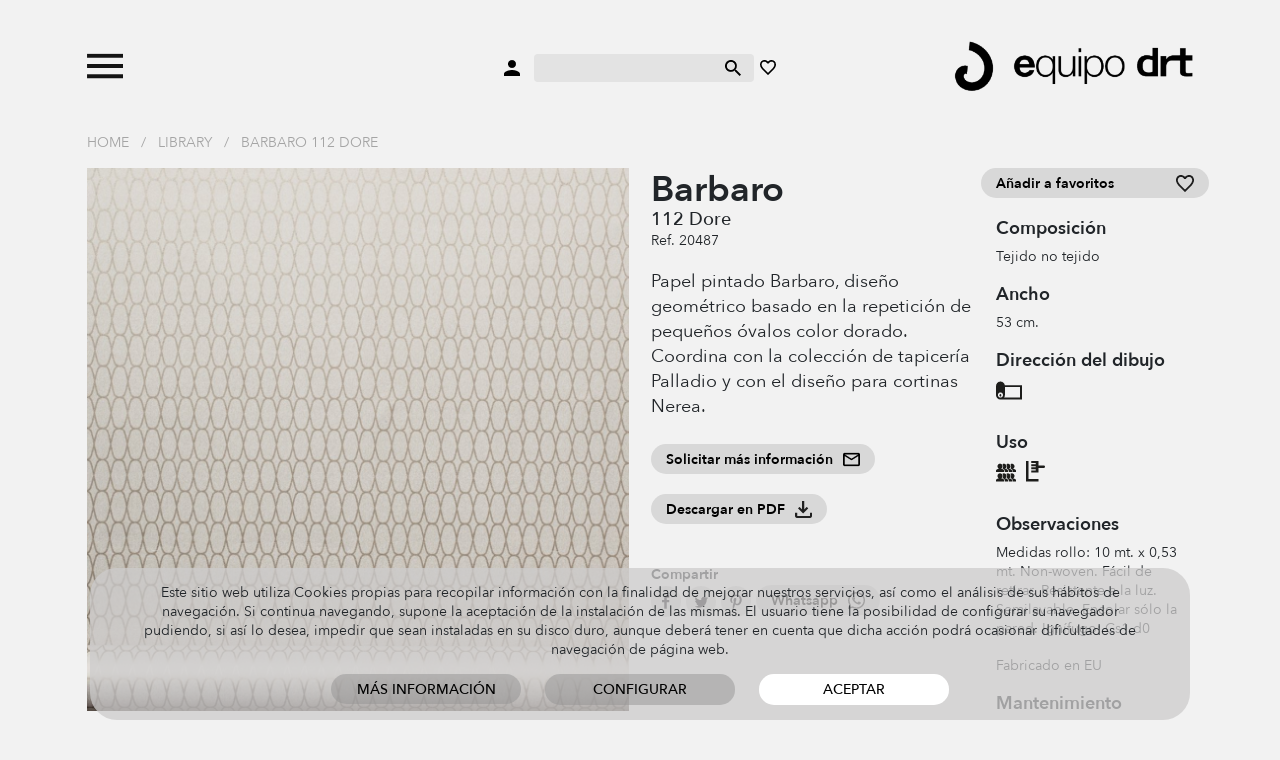

--- FILE ---
content_type: text/html; charset=UTF-8
request_url: https://www.equipo-drt.es/es/barbaro-dore-wallpaper
body_size: 11123
content:
<!doctype html>
<html lang="en">
  <head>
    
    <meta charset="utf-8">
    <meta name="viewport" content="width=device-width, initial-scale=1">

    <link rel="stylesheet" href="https://www.equipo-drt.es/build/assets/css/all-3c6711bb85.css" type="text/css" />
    <link rel="shortcut icon" href="https://www.equipo-drt.es/favicon.ico" />

    <title>Barbaro dore non-woven striped wallpaper</title>
    <meta name="description" content="Papel pintado ovalo Barbaro color dorado. Oval design wallpaper golden color." />
    <meta name="robots" content="noindex" />

    <link rel="canonical" href="https://www.equipo-drt.es/es/barbaro-dore-wallpaper" />

    
        
  </head>
  <body class="">

    <div id="header">
        <div class="wrapper">
            <div class="container">
                <div class="item">
                    <a class="toggle-menu">
                        <img class="abrir" src="https://www.equipo-drt.es/assets/svg/menu_n.svg">
                        <img class="cerrar" src="https://www.equipo-drt.es/assets/svg/cerrar_b.svg">
                    </a>
                                        <a class="buscar movil">
                        <img class="swap negro" src="https://www.equipo-drt.es/assets/svg/buscar_n.svg">
                        <img class="swap blanco" src="https://www.equipo-drt.es/assets/svg/buscar_b.svg">
                    </a>
                                    </div>
                <div class="item centro">
                    <a>
                        <img class="swap negro" src="https://www.equipo-drt.es/assets/svg/usuario_n.svg">
                        <img class="swap blanco" src="https://www.equipo-drt.es/assets/svg/usuario_b.svg">
                    </a>
                    <form method="post" action="https://www.equipo-drt.es/es/buscar">
                        <input type="hidden" name="_token" value="2rcJv6l66Rf0gyUspDA6Jx0xk7Xj7hEDilvu5WUZ">
                        <input type="search" name="q">
                        <button type="submit">
                            <img class="swap negro" src="https://www.equipo-drt.es/assets/svg/buscar_n.svg">
                            <img class="swap blanco" src="https://www.equipo-drt.es/assets/svg/buscar_b.svg">
                        </button>
                    </form>
                    <a href="https://www.equipo-drt.es/es/favoritos">
                        <img class="swap negro" src="https://www.equipo-drt.es/assets/svg/favorito_n.svg">
                        <img class="swap blanco" src="https://www.equipo-drt.es/assets/svg/favorito_b.svg">
                    </a>
                </div>
                <div class="item logo">
                    <a href="https://www.equipo-drt.es/es">
                        <img class="logo swap negro" src="https://www.equipo-drt.es/assets/img/logo_n.png">
                        <img class="logo swap blanco" src="https://www.equipo-drt.es/assets/img/logo_b.png">
                    </a>
                </div>
            </div>
        </div>
                <div class="menu">
    <div class="container">
        
                
                <div class="catalogo">

                        <div class="submenu">
                <a href="https://www.equipo-drt.es/es/telas" class="principal">Telas</a>
                                <a href="https://www.equipo-drt.es/es/telas/cortinas">Cortinas</a>
                                <a href="https://www.equipo-drt.es/es/telas/visillos">Visillos</a>
                                <a href="https://www.equipo-drt.es/es/telas/lino">Lino</a>
                                <a href="https://www.equipo-drt.es/es/telas/exterior">Exterior</a>
                                <a href="https://www.equipo-drt.es/es/telas/terciopelo">Terciopelo</a>
                                <a href="https://www.equipo-drt.es/es/telas/tapiceria">Tapicer&iacute;a</a>
                                <a href="https://www.equipo-drt.es/es/telas/mantel">Mantel</a>
                            </div>
                        <div class="submenu">
                <a href="https://www.equipo-drt.es/es/contract" class="principal">Contract</a>
                                <a href="https://www.equipo-drt.es/es/contract/ignifugo">Ign&iacute;fugo</a>
                                <a href="https://www.equipo-drt.es/es/contract/acustico">Ac&uacute;stico</a>
                                <a href="https://www.equipo-drt.es/es/contract/sostenible">Sostenible</a>
                            </div>
                        <div class="submenu">
                <a href="https://www.equipo-drt.es/es/papel-pintado" class="principal">Papel pintado</a>
                                <a href="https://www.equipo-drt.es/es/papel-pintado/geometrico">Geom&eacute;trico</a>
                                <a href="https://www.equipo-drt.es/es/papel-pintado/rayas">Rayas</a>
                                <a href="https://www.equipo-drt.es/es/papel-pintado/flores">Flores</a>
                                <a href="https://www.equipo-drt.es/es/papel-pintado/vintage">Vintage</a>
                                <a href="https://www.equipo-drt.es/es/papel-pintado/infantil-juvenil">Infantil y juvenil</a>
                            </div>
            
        </div>

        <div class="catalogo movil">
            
            <div class="principales">
                                <a href="#telas" class="principal">Telas</a>
                                <a href="#contract" class="principal">Contract</a>
                                <a href="#papel-pintado" class="principal">Papel pintado</a>
                                <a href="https://www.equipo-drt.es/es/library" class="principal todos">Todos los productos</a>
            </div>

            <div class="submenus">
                                                <div class="submenu telas">
                                        <a href="https://www.equipo-drt.es/es/telas/cortinas">Cortinas</a>
                                        <a href="https://www.equipo-drt.es/es/telas/visillos">Visillos</a>
                                        <a href="https://www.equipo-drt.es/es/telas/lino">Lino</a>
                                        <a href="https://www.equipo-drt.es/es/telas/exterior">Exterior</a>
                                        <a href="https://www.equipo-drt.es/es/telas/terciopelo">Terciopelo</a>
                                        <a href="https://www.equipo-drt.es/es/telas/tapiceria">Tapicer&iacute;a</a>
                                        <a href="https://www.equipo-drt.es/es/telas/mantel">Mantel</a>
                                    </div>
                                                                <div class="submenu contract">
                                        <a href="https://www.equipo-drt.es/es/contract/ignifugo">Ign&iacute;fugo</a>
                                        <a href="https://www.equipo-drt.es/es/contract/acustico">Ac&uacute;stico</a>
                                        <a href="https://www.equipo-drt.es/es/contract/sostenible">Sostenible</a>
                                    </div>
                                                                <div class="submenu papel-pintado">
                                        <a href="https://www.equipo-drt.es/es/papel-pintado/geometrico">Geom&eacute;trico</a>
                                        <a href="https://www.equipo-drt.es/es/papel-pintado/rayas">Rayas</a>
                                        <a href="https://www.equipo-drt.es/es/papel-pintado/flores">Flores</a>
                                        <a href="https://www.equipo-drt.es/es/papel-pintado/vintage">Vintage</a>
                                        <a href="https://www.equipo-drt.es/es/papel-pintado/infantil-juvenil">Infantil y juvenil</a>
                                    </div>
                                            </div>

        </div>
        
        <div class="todos">
            <a href="https://www.equipo-drt.es/es/library" class="principal todos">Todos los productos</a>
        </div>
        
        <div class="pie">
            <div>
                <a href="#">&Aacute;rea cliente</a>
                <a href="https://www.equipo-drt.es/es/contacto">Contacto</a>
            </div>
            <div>
                <a href="https://www.equipo-drt.es/es/favoritos">Mis favoritos</a>
                <div>
                    <a href="https://www.equipo-drt.es/es" class="idioma seleccionado">ESP</a> 
                                        / <a href="https://www.equipo-drt.es/en" class="idioma ">ENG</a>
                                    </div>
            </div>
        </div>

    </div>
</div>    </div>

        <div class="container miga">
        <a href="https://www.equipo-drt.es/es">Home</a>
                / <a href="https://www.equipo-drt.es/es/library">Library</a>
                / <a href="https://www.equipo-drt.es/es/barbaro-dore-wallpaper">Barbaro 112 Dore</a>
            </div>
    
    
<div id="producto" class="container">

    <div class="row">
        <div class="col imagen zoom_galeria">
                        <div class="principal" img="0" max_img="3">
                <img src="https://www.equipo-drt.es/productos/barbaro-dore-wallpaper-550-fit-61c9db87b20dc.png">
                <div class="zoom"></div>
                                <div class="menos"></div>
                <div class="mas"></div>
                            </div>
                        <div class="row imagenes zoom_galeria">
                                <div class="col-3 zoom " img="0" zoom="https://www.equipo-drt.es/productos/barbaro-dore-wallpaper-550-fit-61c9db87b20dc.png" src_full="https://www.equipo-drt.es/productos/barbaro-dore-wallpaper-61c9db87b20dc.png" marcadores="[]"><img src="https://www.equipo-drt.es/productos/barbaro-dore-wallpaper-150-fit-61c9db87b20dc.png"></div>
                                                    <div class="col-3 zoom" img="1" zoom="https://www.equipo-drt.es/productos/barbaro-dore-wallpaper-550-fit-61c9db87bdef0.png" src_full="https://www.equipo-drt.es/productos/barbaro-dore-wallpaper-61c9db87bdef0.png" marcadores="[]">
                    <img src="https://www.equipo-drt.es/productos/barbaro-dore-wallpaper-150-fit-61c9db87bdef0.png" loading="lazy">
                    <img src="https://www.equipo-drt.es/productos/barbaro-dore-wallpaper-550-fit-61c9db87bdef0.png" class="preload">
                </div>
                                                    <div class="col-3 zoom" img="2" zoom="https://www.equipo-drt.es/productos/saraceno-550-fit-61c9db86244c8.png" src_full="https://www.equipo-drt.es/productos/saraceno-61c9db86244c8.png" marcadores="[]">
                    <img src="https://www.equipo-drt.es/productos/saraceno-150-fit-61c9db86244c8.png" loading="lazy">
                    <img src="https://www.equipo-drt.es/productos/saraceno-550-fit-61c9db86244c8.png" class="preload">
                </div>
                                                    <div class="col-3 zoom" img="3" zoom="https://www.equipo-drt.es/productos/saraceno-550-fit-61c9db8618eb7.png" src_full="https://www.equipo-drt.es/productos/saraceno-61c9db8618eb7.png" marcadores="[]">
                    <img src="https://www.equipo-drt.es/productos/saraceno-150-fit-61c9db8618eb7.png" loading="lazy">
                    <img src="https://www.equipo-drt.es/productos/saraceno-550-fit-61c9db8618eb7.png" class="preload">
                </div>
                            </div>
            
        </div>
        <div class="col">
            <div class="row">

                <div class="col descripcion">
            
                    <h1>
                        Barbaro
                                                <span>112 Dore</span>
                                            </h1>
                                        <div class="referencia">Ref. 20487</div>
                    
                                        <div class="descripcion">
                        <p>Papel pintado Barbaro, dise&ntilde;o geom&eacute;trico basado en la repetici&oacute;n de peque&ntilde;os &oacute;valos color dorado. Coordina con la colecci&oacute;n de tapicer&iacute;a Palladio y con el dise&ntilde;o para cortinas Nerea.</p>
                    </div>
                    
                    <div>
                        <a class="boton con_icono formulario_contacto">
                            <img class="normal" src="https://www.equipo-drt.es/assets/svg/ico_email.svg">
                            <img class="hover" src="https://www.equipo-drt.es/assets/svg/ico_email_hover.svg">
                            Solicitar m&aacute;s informaci&oacute;n
                        </a>
                    </div>

                    <div>
                        <a class="boton con_icono descargar_pdf" href="https://www.equipo-drt.es/es/library/pdf/20487" target="_blank">
                            <img class="normal" src="https://www.equipo-drt.es/assets/svg/descargar.svg">
                            <img class="hover" src="https://www.equipo-drt.es/assets/svg/descargar_hover.svg">
                            Descargar en PDF
                        </a>
                    </div>
                        
                    <div class="compartir">
    <strong>Compartir</strong>
    <a class="boton solo_icono" href="https://www.facebook.com/sharer/sharer.php?u=https://www.equipo-drt.es/es/barbaro-dore-wallpaper" target="_blank">
        <img class="normal" src="https://www.equipo-drt.es/assets/svg/ico_facebook.svg">
        <img class="hover" src="https://www.equipo-drt.es/assets/svg/ico_facebook_hover.svg">
    </a>
    <a class="boton solo_icono" href="https://twitter.com/intent/tweet?text=Default+share+text&amp;url=https://www.equipo-drt.es/es/barbaro-dore-wallpaper" target="_blank">
        <img class="normal" src="https://www.equipo-drt.es/assets/svg/ico_twitter.svg">
        <img class="hover" src="https://www.equipo-drt.es/assets/svg/ico_twitter_hover.svg">
    </a>
        <a class="boton solo_icono" href="http://pinterest.com/pin/create/button/?url=https://www.equipo-drt.es/es/barbaro-dore-wallpaper" target="_blank">
        <img class="normal" src="https://www.equipo-drt.es/assets/svg/ico_pinterest.svg">
        <img class="hover" src="https://www.equipo-drt.es/assets/svg/ico_pinterest_hover.svg">
    </a>
    <a class="boton con_icono"  href="https://wa.me/?text=https://www.equipo-drt.es/es/barbaro-dore-wallpaper" target="_blank">
        <img class="normal" src="https://www.equipo-drt.es/assets/svg/ico_whatsapp.svg">
        <img class="hover" src="https://www.equipo-drt.es/assets/svg/ico_whatsapp_hover.svg">
        Whatsapp
    </a>
</div>                
                </div>
                <div class="col-auto info">
            
                    <a class="boton con_icono block favorito " producto="20487">
                        <img class="normal" src="https://www.equipo-drt.es/assets/svg/ico_favorito.svg">
                        <img class="hover" src="https://www.equipo-drt.es/assets/svg/ico_favorito_hover.svg">
                        <span class="off">A&ntilde;adir a favoritos</span>
                        <span class="on">A&ntilde;adido a favoritos</span>
                    </a>

                                        <h2>Composici&oacute;n</h2>
                    <p>Tejido no tejido</p>
                    
                                        <h2>Ancho</h2>
                    <p>53 cm.</p>
                    
                    
                    
                    
                    
                                                            <h2>Direcci&oacute;n del dibujo</h2>
                    <div class="pictos">
                        <span class="svg" alt="Direcci&oacute;n dibujo indistinta"><?xml version="1.0" encoding="utf-8"?>
<!-- Generator: Adobe Illustrator 25.2.3, SVG Export Plug-In . SVG Version: 6.00 Build 0)  -->
<svg version="1.1" id="Capa_1" xmlns="http://www.w3.org/2000/svg" xmlns:xlink="http://www.w3.org/1999/xlink" x="0px" y="0px"
	 viewBox="0 0 50.7 53.4" style="enable-background:new 0 0 50.7 53.4;" xml:space="preserve">
<style type="text/css">
	.st0{fill-rule:evenodd;clip-rule:evenodd;}
	.st1{fill:#1D1E1C;}
	.st2{fill:#1D1D1B;}
	.st3{fill-rule:evenodd;clip-rule:evenodd;fill:#1D1D1B;}
	.st4{clip-path:url(#SVGID_2_);fill:#1D1D1B;}
	.st5{fill:#231D1E;}
	.st6{fill:#211B1C;}
</style>
<path class="st2" d="M10.4,31.9c0,0.9-0.8,1.7-1.7,1.7c-0.9,0-1.7-0.8-1.7-1.7v-1.5c0-0.9,0.8-1.7,1.7-1.7c0.9,0,1.7,0.8,1.7,1.7
	V31.9z M8.1,39.2C3.6,38.9,0,35.1,0,30.5V13.5c0-4.8,3.9-8.7,8.7-8.7c4.2,0,7.7,2.9,8.5,6.9h33.5v27.5H16.8H8.7
	C8.5,39.2,8.3,39.2,8.1,39.2z M8.7,35.5c2.8,0,5-2.3,5-5s-2.3-5-5-5s-5,2.3-5,5S5.9,35.5,8.7,35.5z M17.4,15.3l0,15.1
	c0,1.9-0.6,3.6-1.6,5h1H47V15.3H17.4z"/>
</svg>
</span>
                    </div>
                    
                    
                    
                                                            <h2>Uso</h2>
                    <div class="pictos">
                                                <span class="svg" alt="Contract"><?xml version="1.0" encoding="utf-8"?>
<!-- Generator: Adobe Illustrator 25.2.3, SVG Export Plug-In . SVG Version: 6.00 Build 0)  -->
<svg version="1.1" id="Capa_1" xmlns="http://www.w3.org/2000/svg" xmlns:xlink="http://www.w3.org/1999/xlink" x="0px" y="0px"
	 viewBox="0 0 39.1 53.4" style="enable-background:new 0 0 39.1 53.4;" xml:space="preserve">
<style type="text/css">
	.st0{fill-rule:evenodd;clip-rule:evenodd;}
	.st1{fill:#1D1E1C;}
	.st2{fill:#1D1D1B;}
	.st3{fill-rule:evenodd;clip-rule:evenodd;fill:#1D1D1B;}
	.st4{clip-path:url(#SVGID_2_);fill:#1D1D1B;}
	.st5{fill:#231D1E;}
	.st6{fill:#211B1C;}
</style>
<g>
	<path class="st2" d="M0,20.9c0,0,0-1.3,0-2.4c0-1.1,0.9-2.3,3.2-3.1c2.3-0.8,2.3-0.8,2.3-0.8s-2.6-1.4-2.6-4.5s2.5-5,5-5s5,2,5,5
		c0,3.3-2.8,4.5-2.8,4.5s0.5,0.2,2.5,0.8c1.9,0.6,3.2,1.6,3.2,3.1s0,2.4,0,2.4H0z"/>
	<path class="st2" d="M16.9,18.6c0-1.2-0.4-2.3-1.8-3.2c-0.7-0.5-1.4-0.7-2.6-1.1c0,0,1.5-1.4,1.5-4.2c0-1.7-0.7-3-1.4-3.9
		c0.9-0.7,1.9-1,3-1c2.5,0,5,2,5,5c0,3.3-2.8,4.5-2.8,4.5s0.5,0.2,2.5,0.8c1.9,0.6,3.2,1.6,3.2,3.1s0,2.4,0,2.4h-6.6
		C16.9,20.9,16.9,19.9,16.9,18.6z"/>
	<path class="st2" d="M24.7,18.6c0-1.2-0.4-2.3-1.8-3.2c-0.7-0.5-1.4-0.7-2.6-1.1c0,0,1.5-1.4,1.5-4.2c0-1.7-0.7-3-1.4-3.9
		c0.9-0.7,1.9-1,3-1c2.5,0,5,2,5,5c0,3.3-2.8,4.5-2.8,4.5s0.5,0.2,2.5,0.8c1.9,0.6,3.2,1.6,3.2,3.1s0,2.4,0,2.4h-6.6
		C24.7,20.9,24.7,19.9,24.7,18.6z"/>
	<path class="st2" d="M32.5,18.6c0-1.2-0.4-2.3-1.8-3.2c-0.7-0.5-1.4-0.7-2.6-1.1c0,0,1.5-1.4,1.5-4.2c0-1.7-0.7-3-1.4-3.9
		c0.9-0.7,1.9-1,3-1c2.5,0,5,2,5,5c0,3.3-2.8,4.5-2.8,4.5s0.5,0.2,2.5,0.8c1.9,0.6,3.2,1.6,3.2,3.1s0,2.4,0,2.4h-6.6
		C32.5,20.9,32.5,19.9,32.5,18.6z"/>
	<path class="st2" d="M0,39.2c0,0,0-1.3,0-2.4s0.9-2.3,3.2-3.1s2.3-0.8,2.3-0.8s-2.6-1.4-2.6-4.5s2.5-5,5-5s5,2,5,5
		c0,3.3-2.8,4.5-2.8,4.5s0.5,0.2,2.5,0.8s3.2,1.6,3.2,3.1c0,1.5,0,2.4,0,2.4H0z"/>
	<path class="st2" d="M16.9,36.9c0-1.2-0.4-2.3-1.8-3.2c-0.7-0.5-1.4-0.7-2.6-1.1c0,0,1.5-1.4,1.5-4.2c0-1.7-0.7-3-1.4-3.9
		c0.9-0.7,1.9-1,3-1c2.5,0,5,2,5,5c0,3.3-2.8,4.5-2.8,4.5s0.5,0.2,2.5,0.8s3.2,1.6,3.2,3.1c0,1.5,0,2.4,0,2.4h-6.6
		C16.9,39.2,16.9,38.2,16.9,36.9z"/>
	<path class="st2" d="M24.7,36.9c0-1.2-0.4-2.3-1.8-3.2c-0.7-0.5-1.4-0.7-2.6-1.1c0,0,1.5-1.4,1.5-4.2c0-1.7-0.7-3-1.4-3.9
		c0.9-0.7,1.9-1,3-1c2.5,0,5,2,5,5c0,3.3-2.8,4.5-2.8,4.5s0.5,0.2,2.5,0.8s3.2,1.6,3.2,3.1c0,1.5,0,2.4,0,2.4h-6.6
		C24.7,39.2,24.7,38.2,24.7,36.9z"/>
	<path class="st2" d="M32.5,36.9c0-1.2-0.4-2.3-1.8-3.2c-0.7-0.5-1.4-0.7-2.6-1.1c0,0,1.5-1.4,1.5-4.2c0-1.7-0.7-3-1.4-3.9
		c0.9-0.7,1.9-1,3-1c2.5,0,5,2,5,5c0,3.3-2.8,4.5-2.8,4.5s0.5,0.2,2.5,0.8c1.9,0.6,3.2,1.6,3.2,3.1c0,1.5,0,2.4,0,2.4h-6.6
		C32.5,39.2,32.5,38.2,32.5,36.9z"/>
</g>
</svg>
</span>
                                                <span class="svg" alt="Papel pintado"><?xml version="1.0" encoding="utf-8"?>
<!-- Generator: Adobe Illustrator 25.2.3, SVG Export Plug-In . SVG Version: 6.00 Build 0)  -->
<svg version="1.1" id="Capa_1" xmlns="http://www.w3.org/2000/svg" xmlns:xlink="http://www.w3.org/1999/xlink" x="0px" y="0px"
	 viewBox="0 0 36.1 53.4" style="enable-background:new 0 0 36.1 53.4;" xml:space="preserve">
<style type="text/css">
	.st0{fill-rule:evenodd;clip-rule:evenodd;}
	.st1{fill:#1D1E1C;}
	.st2{fill:#1D1D1B;}
	.st3{fill-rule:evenodd;clip-rule:evenodd;fill:#1D1D1B;}
	.st4{clip-path:url(#SVGID_2_);fill:#1D1D1B;}
	.st5{fill:#231D1E;}
	.st6{fill:#211B1C;}
</style>
<path class="st2" d="M4.9,0v34.3l18.7,0v4.8H0V0H4.9z M33.6,13.3h-10l0,8.5H9.8v-3.9l8.9,0v-2.1H9.8v-3.9h8.9V9.8H9.8V6h8.9V3.9H9.8
	V0h13.8l0,8.5h10C36.9,8.5,36.9,13.3,33.6,13.3z"/>
</svg>
</span>
                                            </div>
                    
                                        <h2>Observaciones</h2>
                    <p>Medidas rollo: 10 mt. x 0,53 mt. Non-woven. F&aacute;cil de retirar. Resistente a la luz. Semilavable. Encolar s&oacute;lo la pared. Ign&iacute;fugo: Cs1,d0</p>
                    
                                        <p>Fabricado en EU</p>
                    
                                                            <h2>Mantenimiento</h2>
                    <div class="pictos">
                                                <span class="svg" alt="Ign&iacute;fugo"><?xml version="1.0" encoding="utf-8"?>
<!-- Generator: Adobe Illustrator 25.2.3, SVG Export Plug-In . SVG Version: 6.00 Build 0)  -->
<svg version="1.1" id="Capa_1" xmlns="http://www.w3.org/2000/svg" xmlns:xlink="http://www.w3.org/1999/xlink" x="0px" y="0px"
	 viewBox="0 0 41.9 53.4" style="enable-background:new 0 0 41.9 53.4;" xml:space="preserve">
<style type="text/css">
	.st0{fill-rule:evenodd;clip-rule:evenodd;}
	.st1{fill:#1D1E1C;}
	.st2{fill:#1D1D1B;}
	.st3{fill-rule:evenodd;clip-rule:evenodd;fill:#1D1D1B;}
	.st4{clip-path:url(#SVGID_2_);fill:#1D1D1B;}
	.st5{fill:#231D1E;}
	.st6{fill:#211B1C;}
</style>
<path class="st2" d="M17.3,19.8c0.9-4.9,4.6-9.6,9.7-14.7c0.7,3.7,1.2,6.9,2.7,10.3c1.1,2.6,2,4.8,2.6,7l7.8-2.8l1.8,5l-8.6,3.1
	c0.2,3.3-0.3,6.8-1.9,11.3h-5.1c1.5-3.9,2.1-6.9,2.2-9.6l-13.9,5.1c0.6,1.9,1.4,3.5,2.5,4.5h-4.8c-0.8-0.7-1.4-1.8-1.9-3l-8.6,3.1
	l-1.8-5l9.2-3.4c-0.5-5,0.7-10.7,4.1-14.1C13.3,16.7,15.4,18.1,17.3,19.8z M27.9,24.1c-0.7-2.8-2-5.7-3.2-9.3
	c-2.4,3.5-4,7.3-3.9,11.9L27.9,24.1z M19.5,27.1c-1.7-1.2-4.4-3.2-4.9-3.7c-0.6,1.5-0.8,3.6-0.8,5.8L19.5,27.1z"/>
</svg>
</span>
                                                <span class="svg" alt="Resistente a la luz"><?xml version="1.0" encoding="utf-8"?>
<!-- Generator: Adobe Illustrator 25.2.3, SVG Export Plug-In . SVG Version: 6.00 Build 0)  -->
<svg version="1.1" id="Capa_1" xmlns="http://www.w3.org/2000/svg" xmlns:xlink="http://www.w3.org/1999/xlink" x="0px" y="0px"
	 viewBox="0 0 36.4 53.4" style="enable-background:new 0 0 36.4 53.4;" xml:space="preserve">
<style type="text/css">
	.st0{fill-rule:evenodd;clip-rule:evenodd;}
	.st1{fill:#1D1E1C;}
	.st2{fill:#1D1D1B;}
	.st3{fill-rule:evenodd;clip-rule:evenodd;fill:#1D1D1B;}
	.st4{clip-path:url(#SVGID_2_);fill:#1D1D1B;}
	.st5{fill:#231D1E;}
	.st6{fill:#211B1C;}
</style>
<path class="st2" d="M5.3,33.9l4.2-4.2c1.4-1.4,3.5,0.7,2.1,2.1L7.4,36C6,37.4,3.9,35.3,5.3,33.9z M9.5,16.6l-4.2-4.2
	C3.9,11,6,8.9,7.4,10.3l4.2,4.2C13.1,15.9,10.9,18,9.5,16.6z M28.9,36l-4.2-4.2c-1.4-1.4,0.7-3.5,2.1-2.1l4.2,4.2
	C32.5,35.3,30.3,37.4,28.9,36z M7.5,24.6h-6c-2,0-2-3,0-3h6C9.4,21.6,9.4,24.6,7.5,24.6z M34.9,24.6h-6c-2,0-2-3,0-3h6
	C36.9,21.6,36.9,24.6,34.9,24.6z M19.7,33.9v6c0,2-3,2-3,0v-6C16.7,31.9,19.7,31.9,19.7,33.9z M19.7,6.4v6c0,2-3,2-3,0v-6
	C16.7,4.5,19.7,4.5,19.7,6.4z M18.2,18.7c-2.5,0-4.5,2-4.5,4.5c0,2.5,2,4.5,4.5,4.5s4.5-2,4.5-4.5S20.7,18.7,18.2,18.7z M18.2,15.7
	c4.1,0,7.5,3.3,7.5,7.5c0,4.1-3.3,7.5-7.5,7.5c-4.1,0-7.5-3.3-7.5-7.5S14.1,15.7,18.2,15.7z M24.7,14.5l4.2-4.2
	c1.4-1.4,3.5,0.7,2.1,2.1l-4.2,4.2C25.4,18,23.3,15.9,24.7,14.5z"/>
</svg>
</span>
                                                <span class="svg" alt="Encolar la pared"><?xml version="1.0" encoding="utf-8"?>
<!-- Generator: Adobe Illustrator 25.2.3, SVG Export Plug-In . SVG Version: 6.00 Build 0)  -->
<svg version="1.1" id="Capa_1" xmlns="http://www.w3.org/2000/svg" xmlns:xlink="http://www.w3.org/1999/xlink" x="0px" y="0px"
	 viewBox="0 0 36.1 53.4" style="enable-background:new 0 0 36.1 53.4;" xml:space="preserve">
<style type="text/css">
	.st0{fill-rule:evenodd;clip-rule:evenodd;}
	.st1{fill:#1D1E1C;}
	.st2{fill:#1D1D1B;}
	.st3{fill-rule:evenodd;clip-rule:evenodd;fill:#1D1D1B;}
	.st4{clip-path:url(#SVGID_2_);fill:#1D1D1B;}
	.st5{fill:#231D1E;}
	.st6{fill:#211B1C;}
</style>
<path class="st2" d="M4.9,0v34.3l18.7,0v4.8H0V0H4.9z M33.6,13.3h-10l0,8.5H9.8v-3.9l8.9,0v-2.1H9.8v-3.9h8.9V9.8H9.8V6h8.9V3.9H9.8
	V0h13.8l0,8.5h10C36.9,8.5,36.9,13.3,33.6,13.3z"/>
</svg>
</span>
                                            </div>
                                        
                    <span class="tooltip_picto"></span>

                    <div class="text-center">
                        <a class="boton con_icono guia_iconos">
                            <img class="normal" src="https://www.equipo-drt.es/assets/svg/ico_info.svg">
                            <img class="hover" src="https://www.equipo-drt.es/assets/svg/ico_info_hover.svg">
                            Gu&iacute;a de iconos
                        </a>
                    </div>


                </div>

            </div>
        </div>
    </div>
    
        <div class="colores">
        <h2>Otros colores</h2>
        <div class="row wrapper">
                                        <div class="color col-auto">
                
                <a href="https://www.equipo-drt.es/es/papel-pintado-saraceno-bruma-wallpaper"><img src="https://www.equipo-drt.es/productos/papel-pintado-saraceno-bruma-wallpaper-150-fit-61c9db86a50ba.png"></a>
                                <span>990 Bruma</span>
                
                <div class="hover">
        
                    <a href="https://www.equipo-drt.es/es/papel-pintado-saraceno-bruma-wallpaper"><img src="https://www.equipo-drt.es/productos/papel-pintado-saraceno-bruma-wallpaper-150-fit-61c9db86a50ba.png"></a>

                                        <p>Bruma</p>
                                        <div class="info">
                        <div>
                                                        <p>990 Bruma</p>
                                                    </div>
                        <div>
                            <p>Ref 20483</p>
                        </div>
                    </div>
                    
                </div>

            </div>
                                        <div class="color col-auto">
                
                <a href="https://www.equipo-drt.es/es/senso-dore-wallpaper"><img src="https://www.equipo-drt.es/productos/senso-dore-wallpaper-150-fit-61c9db8974c4e.png"></a>
                                <span>112 Dore</span>
                
                <div class="hover">
        
                    <a href="https://www.equipo-drt.es/es/senso-dore-wallpaper"><img src="https://www.equipo-drt.es/productos/senso-dore-wallpaper-150-fit-61c9db8974c4e.png"></a>

                                        <p>Dore</p>
                                        <div class="info">
                        <div>
                                                        <p>112 Dore</p>
                                                    </div>
                        <div>
                            <p>Ref 20501</p>
                        </div>
                    </div>
                    
                </div>

            </div>
                                        <div class="color col-auto">
                
                <a href="https://www.equipo-drt.es/es/papel-pintado-adagio-new-natur"><img src="https://www.equipo-drt.es/productos/papel-pintado-adagio-new-natur-150-fit-61c9db86d6081.png"></a>
                                <span>000  Natur</span>
                
                <div class="hover">
        
                    <a href="https://www.equipo-drt.es/es/papel-pintado-adagio-new-natur"><img src="https://www.equipo-drt.es/productos/papel-pintado-adagio-new-natur-150-fit-61c9db86d6081.png"></a>

                                        <p>Natur</p>
                                        <div class="info">
                        <div>
                                                        <p>000  Natur</p>
                                                    </div>
                        <div>
                            <p>Ref 20517</p>
                        </div>
                    </div>
                    
                </div>

            </div>
                                        <div class="color col-auto">
                
                <a href="https://www.equipo-drt.es/es/papel-pintado-agua-perla-wallapaper"><img src="https://www.equipo-drt.es/productos/papel-pintado-agua-perla-wallapaper-150-fit-61c9db872eeb8.png"></a>
                                <span>993 Perla</span>
                
                <div class="hover">
        
                    <a href="https://www.equipo-drt.es/es/papel-pintado-agua-perla-wallapaper"><img src="https://www.equipo-drt.es/productos/papel-pintado-agua-perla-wallapaper-150-fit-61c9db872eeb8.png"></a>

                                        <p>Perla</p>
                                        <div class="info">
                        <div>
                                                        <p>993 Perla</p>
                                                    </div>
                        <div>
                            <p>Ref 20506</p>
                        </div>
                    </div>
                    
                </div>

            </div>
                                        <div class="color col-auto">
                
                <a href="https://www.equipo-drt.es/es/papel-pintado-non-troppo-bronce-wallpaper"><img src="https://www.equipo-drt.es/productos/papel-pintado-non-troppo-bronce-wallpaper-150-fit-61c9db8898106.png"></a>
                                <span>114 Bronce</span>
                
                <div class="hover">
        
                    <a href="https://www.equipo-drt.es/es/papel-pintado-non-troppo-bronce-wallpaper"><img src="https://www.equipo-drt.es/productos/papel-pintado-non-troppo-bronce-wallpaper-150-fit-61c9db8898106.png"></a>

                                        <p>Bronce</p>
                                        <div class="info">
                        <div>
                                                        <p>114 Bronce</p>
                                                    </div>
                        <div>
                            <p>Ref 20510</p>
                        </div>
                    </div>
                    
                </div>

            </div>
                                        <div class="color col-auto">
                
                <a href="https://www.equipo-drt.es/es/papel-pintado-non-troppo-natur-wallpaper"><img src="https://www.equipo-drt.es/productos/papel-pintado-non-troppo-natur-wallpaper-150-fit-61c9db88e7748.png"></a>
                                <span>000  Natur</span>
                
                <div class="hover">
        
                    <a href="https://www.equipo-drt.es/es/papel-pintado-non-troppo-natur-wallpaper"><img src="https://www.equipo-drt.es/productos/papel-pintado-non-troppo-natur-wallpaper-150-fit-61c9db88e7748.png"></a>

                                        <p>Natur</p>
                                        <div class="info">
                        <div>
                                                        <p>000  Natur</p>
                                                    </div>
                        <div>
                            <p>Ref 20514</p>
                        </div>
                    </div>
                    
                </div>

            </div>
                                        <div class="color col-auto">
                
                <a href="https://www.equipo-drt.es/es/papel-pintado-senso-bronce-wallpaper"><img src="https://www.equipo-drt.es/productos/papel-pintado-senso-bronce-wallpaper-150-fit-61c9db893090d.png"></a>
                                <span>114 Bronce</span>
                
                <div class="hover">
        
                    <a href="https://www.equipo-drt.es/es/papel-pintado-senso-bronce-wallpaper"><img src="https://www.equipo-drt.es/productos/papel-pintado-senso-bronce-wallpaper-150-fit-61c9db893090d.png"></a>

                                        <p>Bronce</p>
                                        <div class="info">
                        <div>
                                                        <p>114 Bronce</p>
                                                    </div>
                        <div>
                            <p>Ref 20498</p>
                        </div>
                    </div>
                    
                </div>

            </div>
                                        <div class="color col-auto">
                
                <a href="https://www.equipo-drt.es/es/papel-pintado-senso-oroviejo-wallpaper"><img src="https://www.equipo-drt.es/productos/papel-pintado-senso-oroviejo-wallpaper-150-fit-61c9db8952529.png"></a>
                                <span>117 Oroviejo</span>
                
                <div class="hover">
        
                    <a href="https://www.equipo-drt.es/es/papel-pintado-senso-oroviejo-wallpaper"><img src="https://www.equipo-drt.es/productos/papel-pintado-senso-oroviejo-wallpaper-150-fit-61c9db8952529.png"></a>

                                        <p>Oroviejo</p>
                                        <div class="info">
                        <div>
                                                        <p>117 Oroviejo</p>
                                                    </div>
                        <div>
                            <p>Ref 20499</p>
                        </div>
                    </div>
                    
                </div>

            </div>
                                        <div class="color col-auto">
                
                <a href="https://www.equipo-drt.es/es/saraceno-plata-wallpaper"><img src="https://www.equipo-drt.es/productos/saraceno-plata-wallpaper-150-fit-61c9db8641b94.png"></a>
                                <span>991 Plata</span>
                
                <div class="hover">
        
                    <a href="https://www.equipo-drt.es/es/saraceno-plata-wallpaper"><img src="https://www.equipo-drt.es/productos/saraceno-plata-wallpaper-150-fit-61c9db8641b94.png"></a>

                                        <p>Plata</p>
                                        <div class="info">
                        <div>
                                                        <p>991 Plata</p>
                                                    </div>
                        <div>
                            <p>Ref 20479</p>
                        </div>
                    </div>
                    
                </div>

            </div>
                                        <div class="color col-auto">
                
                <a href="https://www.equipo-drt.es/es/papel-pintado-saraceno-bronce-wallpaper"><img src="https://www.equipo-drt.es/productos/papel-pintado-saraceno-bronce-wallpaper-150-fit-61c9db865ab6b.png"></a>
                                <span>114 Bronce</span>
                
                <div class="hover">
        
                    <a href="https://www.equipo-drt.es/es/papel-pintado-saraceno-bronce-wallpaper"><img src="https://www.equipo-drt.es/productos/papel-pintado-saraceno-bronce-wallpaper-150-fit-61c9db865ab6b.png"></a>

                                        <p>Bronce</p>
                                        <div class="info">
                        <div>
                                                        <p>114 Bronce</p>
                                                    </div>
                        <div>
                            <p>Ref 20480</p>
                        </div>
                    </div>
                    
                </div>

            </div>
                                        <div class="color col-auto">
                
                <a href="https://www.equipo-drt.es/es/papel-pintado-saraceno-dore-wallpaper"><img src="https://www.equipo-drt.es/productos/papel-pintado-saraceno-dore-wallpaper-150-fit-61c9db867b8e0.png"></a>
                                <span>112 Dore</span>
                
                <div class="hover">
        
                    <a href="https://www.equipo-drt.es/es/papel-pintado-saraceno-dore-wallpaper"><img src="https://www.equipo-drt.es/productos/papel-pintado-saraceno-dore-wallpaper-150-fit-61c9db867b8e0.png"></a>

                                        <p>Dore</p>
                                        <div class="info">
                        <div>
                                                        <p>112 Dore</p>
                                                    </div>
                        <div>
                            <p>Ref 20481</p>
                        </div>
                    </div>
                    
                </div>

            </div>
                                        <div class="color col-auto">
                
                <a href="https://www.equipo-drt.es/es/saraceno-perla-wallpaper"><img src="https://www.equipo-drt.es/productos/saraceno-perla-wallpaper-150-fit-61c9db8689fc1.png"></a>
                                <span>993 Perla</span>
                
                <div class="hover">
        
                    <a href="https://www.equipo-drt.es/es/saraceno-perla-wallpaper"><img src="https://www.equipo-drt.es/productos/saraceno-perla-wallpaper-150-fit-61c9db8689fc1.png"></a>

                                        <p>Perla</p>
                                        <div class="info">
                        <div>
                                                        <p>993 Perla</p>
                                                    </div>
                        <div>
                            <p>Ref 20482</p>
                        </div>
                    </div>
                    
                </div>

            </div>
                                        <div class="color col-auto">
                
                <a href="https://www.equipo-drt.es/es/papel-pintado-adagio-new-dore"><img src="https://www.equipo-drt.es/productos/papel-pintado-adagio-new-dore-150-fit-61c9db86c842e.png"></a>
                                <span>112 Dore</span>
                
                <div class="hover">
        
                    <a href="https://www.equipo-drt.es/es/papel-pintado-adagio-new-dore"><img src="https://www.equipo-drt.es/productos/papel-pintado-adagio-new-dore-150-fit-61c9db86c842e.png"></a>

                                        <p>Dore</p>
                                        <div class="info">
                        <div>
                                                        <p>112 Dore</p>
                                                    </div>
                        <div>
                            <p>Ref 20516</p>
                        </div>
                    </div>
                    
                </div>

            </div>
                                        <div class="color col-auto">
                
                <a href="https://www.equipo-drt.es/es/papel-pintado-agua-acero-wallpaper"><img src="https://www.equipo-drt.es/productos/papel-pintado-agua-acero-wallpaper-150-fit-61c9db86e77f6.png"></a>
                                <span>992 Acero</span>
                
                <div class="hover">
        
                    <a href="https://www.equipo-drt.es/es/papel-pintado-agua-acero-wallpaper"><img src="https://www.equipo-drt.es/productos/papel-pintado-agua-acero-wallpaper-150-fit-61c9db86e77f6.png"></a>

                                        <p>Acero</p>
                                        <div class="info">
                        <div>
                                                        <p>992 Acero</p>
                                                    </div>
                        <div>
                            <p>Ref 20503</p>
                        </div>
                    </div>
                    
                </div>

            </div>
                                        <div class="color col-auto">
                
                <a href="https://www.equipo-drt.es/es/papel-pintado-agua-bronce-wallpaper"><img src="https://www.equipo-drt.es/productos/papel-pintado-agua-bronce-wallpaper-150-fit-61c9db870deac.png"></a>
                                <span>114 Bronce</span>
                
                <div class="hover">
        
                    <a href="https://www.equipo-drt.es/es/papel-pintado-agua-bronce-wallpaper"><img src="https://www.equipo-drt.es/productos/papel-pintado-agua-bronce-wallpaper-150-fit-61c9db870deac.png"></a>

                                        <p>Bronce</p>
                                        <div class="info">
                        <div>
                                                        <p>114 Bronce</p>
                                                    </div>
                        <div>
                            <p>Ref 20504</p>
                        </div>
                    </div>
                    
                </div>

            </div>
                                        <div class="color col-auto">
                
                <a href="https://www.equipo-drt.es/es/papel-pintado-agua-oroviejo-wallpaper"><img src="https://www.equipo-drt.es/productos/papel-pintado-agua-oroviejo-wallpaper-150-fit-61c9db871c42f.png"></a>
                                <span>117 Oroviejo</span>
                
                <div class="hover">
        
                    <a href="https://www.equipo-drt.es/es/papel-pintado-agua-oroviejo-wallpaper"><img src="https://www.equipo-drt.es/productos/papel-pintado-agua-oroviejo-wallpaper-150-fit-61c9db871c42f.png"></a>

                                        <p>Oroviejo</p>
                                        <div class="info">
                        <div>
                                                        <p>117 Oroviejo</p>
                                                    </div>
                        <div>
                            <p>Ref 20505</p>
                        </div>
                    </div>
                    
                </div>

            </div>
                                        <div class="color col-auto">
                
                <a href="https://www.equipo-drt.es/es/papel-pintado-agua-dore-wallpaper"><img src="https://www.equipo-drt.es/productos/papel-pintado-agua-dore-wallpaper-150-fit-61c9db873f5da.png"></a>
                                <span>112 Dore</span>
                
                <div class="hover">
        
                    <a href="https://www.equipo-drt.es/es/papel-pintado-agua-dore-wallpaper"><img src="https://www.equipo-drt.es/productos/papel-pintado-agua-dore-wallpaper-150-fit-61c9db873f5da.png"></a>

                                        <p>Dore</p>
                                        <div class="info">
                        <div>
                                                        <p>112 Dore</p>
                                                    </div>
                        <div>
                            <p>Ref 20507</p>
                        </div>
                    </div>
                    
                </div>

            </div>
                                        <div class="color col-auto">
                
                <a href="https://www.equipo-drt.es/es/papel-pintado-agua-natur-wallpaper"><img src="https://www.equipo-drt.es/productos/papel-pintado-agua-natur-wallpaper-150-fit-61c9db875301f.png"></a>
                                <span>000  Natur</span>
                
                <div class="hover">
        
                    <a href="https://www.equipo-drt.es/es/papel-pintado-agua-natur-wallpaper"><img src="https://www.equipo-drt.es/productos/papel-pintado-agua-natur-wallpaper-150-fit-61c9db875301f.png"></a>

                                        <p>Natur</p>
                                        <div class="info">
                        <div>
                                                        <p>000  Natur</p>
                                                    </div>
                        <div>
                            <p>Ref 20508</p>
                        </div>
                    </div>
                    
                </div>

            </div>
                                        <div class="color col-auto">
                
                <a href="https://www.equipo-drt.es/es/barbaro-plata-wallpaper"><img src="https://www.equipo-drt.es/productos/barbaro-plata-wallpaper-150-fit-61c9db877be18.png"></a>
                                <span>991 Plata</span>
                
                <div class="hover">
        
                    <a href="https://www.equipo-drt.es/es/barbaro-plata-wallpaper"><img src="https://www.equipo-drt.es/productos/barbaro-plata-wallpaper-150-fit-61c9db877be18.png"></a>

                                        <p>Plata</p>
                                        <div class="info">
                        <div>
                                                        <p>991 Plata</p>
                                                    </div>
                        <div>
                            <p>Ref 20485</p>
                        </div>
                    </div>
                    
                </div>

            </div>
                                        <div class="color col-auto">
                
                <a href="https://www.equipo-drt.es/es/barbaro-bronce-wallpaper"><img src="https://www.equipo-drt.es/productos/barbaro-bronce-wallpaper-150-fit-61c9db879d95c.png"></a>
                                <span>114 Bronce</span>
                
                <div class="hover">
        
                    <a href="https://www.equipo-drt.es/es/barbaro-bronce-wallpaper"><img src="https://www.equipo-drt.es/productos/barbaro-bronce-wallpaper-150-fit-61c9db879d95c.png"></a>

                                        <p>Bronce</p>
                                        <div class="info">
                        <div>
                                                        <p>114 Bronce</p>
                                                    </div>
                        <div>
                            <p>Ref 20486</p>
                        </div>
                    </div>
                    
                </div>

            </div>
                                        <div class="color col-auto">
                
                <a href="https://www.equipo-drt.es/es/barbaro-perla-wallpaper"><img src="https://www.equipo-drt.es/productos/barbaro-perla-wallpaper-150-fit-61c9db87d0e7f.png"></a>
                                <span>993 Perla</span>
                
                <div class="hover">
        
                    <a href="https://www.equipo-drt.es/es/barbaro-perla-wallpaper"><img src="https://www.equipo-drt.es/productos/barbaro-perla-wallpaper-150-fit-61c9db87d0e7f.png"></a>

                                        <p>Perla</p>
                                        <div class="info">
                        <div>
                                                        <p>993 Perla</p>
                                                    </div>
                        <div>
                            <p>Ref 20488</p>
                        </div>
                    </div>
                    
                </div>

            </div>
                                        <div class="color col-auto">
                
                <a href="https://www.equipo-drt.es/es/barbaro-bruma-wallpaper"><img src="https://www.equipo-drt.es/productos/barbaro-bruma-wallpaper-150-fit-61c9db87dfd2a.png"></a>
                                <span>990 Bruma</span>
                
                <div class="hover">
        
                    <a href="https://www.equipo-drt.es/es/barbaro-bruma-wallpaper"><img src="https://www.equipo-drt.es/productos/barbaro-bruma-wallpaper-150-fit-61c9db87dfd2a.png"></a>

                                        <p>Bruma</p>
                                        <div class="info">
                        <div>
                                                        <p>990 Bruma</p>
                                                    </div>
                        <div>
                            <p>Ref 20489</p>
                        </div>
                    </div>
                    
                </div>

            </div>
                                        <div class="color col-auto">
                
                <a href="https://www.equipo-drt.es/es/barbaro-natur-wallpaper"><img src="https://www.equipo-drt.es/productos/barbaro-natur-wallpaper-150-fit-61c9db87f1944.png"></a>
                                <span>000  Natur</span>
                
                <div class="hover">
        
                    <a href="https://www.equipo-drt.es/es/barbaro-natur-wallpaper"><img src="https://www.equipo-drt.es/productos/barbaro-natur-wallpaper-150-fit-61c9db87f1944.png"></a>

                                        <p>Natur</p>
                                        <div class="info">
                        <div>
                                                        <p>000  Natur</p>
                                                    </div>
                        <div>
                            <p>Ref 20490</p>
                        </div>
                    </div>
                    
                </div>

            </div>
                                        <div class="color col-auto">
                
                <a href="https://www.equipo-drt.es/es/cornaro-plata-wallpaper-stripes"><img src="https://www.equipo-drt.es/productos/cornaro-plata-wallpaper-stripes-150-fit-61c9db880bfb1.png"></a>
                                <span>991 Plata</span>
                
                <div class="hover">
        
                    <a href="https://www.equipo-drt.es/es/cornaro-plata-wallpaper-stripes"><img src="https://www.equipo-drt.es/productos/cornaro-plata-wallpaper-stripes-150-fit-61c9db880bfb1.png"></a>

                                        <p>Plata</p>
                                        <div class="info">
                        <div>
                                                        <p>991 Plata</p>
                                                    </div>
                        <div>
                            <p>Ref 20491</p>
                        </div>
                    </div>
                    
                </div>

            </div>
                                        <div class="color col-auto">
                
                <a href="https://www.equipo-drt.es/es/cornaro-bronce-wallpaper-stripes"><img src="https://www.equipo-drt.es/productos/cornaro-bronce-wallpaper-stripes-150-fit-61c9db881e517.png"></a>
                                <span>114 Bronce</span>
                
                <div class="hover">
        
                    <a href="https://www.equipo-drt.es/es/cornaro-bronce-wallpaper-stripes"><img src="https://www.equipo-drt.es/productos/cornaro-bronce-wallpaper-stripes-150-fit-61c9db881e517.png"></a>

                                        <p>Bronce</p>
                                        <div class="info">
                        <div>
                                                        <p>114 Bronce</p>
                                                    </div>
                        <div>
                            <p>Ref 20492</p>
                        </div>
                    </div>
                    
                </div>

            </div>
                                        <div class="color col-auto">
                
                <a href="https://www.equipo-drt.es/es/cornaro-dore-wallpaper-stripes"><img src="https://www.equipo-drt.es/productos/cornaro-dore-wallpaper-stripes-150-fit-61c9db88318f1.png"></a>
                                <span>112 Dore</span>
                
                <div class="hover">
        
                    <a href="https://www.equipo-drt.es/es/cornaro-dore-wallpaper-stripes"><img src="https://www.equipo-drt.es/productos/cornaro-dore-wallpaper-stripes-150-fit-61c9db88318f1.png"></a>

                                        <p>Dore</p>
                                        <div class="info">
                        <div>
                                                        <p>112 Dore</p>
                                                    </div>
                        <div>
                            <p>Ref 20493</p>
                        </div>
                    </div>
                    
                </div>

            </div>
                                        <div class="color col-auto">
                
                <a href="https://www.equipo-drt.es/es/cornaro-perla-wallpaper-stripes"><img src="https://www.equipo-drt.es/productos/cornaro-perla-wallpaper-stripes-150-fit-61c9db884c04c.png"></a>
                                <span>993 Perla</span>
                
                <div class="hover">
        
                    <a href="https://www.equipo-drt.es/es/cornaro-perla-wallpaper-stripes"><img src="https://www.equipo-drt.es/productos/cornaro-perla-wallpaper-stripes-150-fit-61c9db884c04c.png"></a>

                                        <p>Perla</p>
                                        <div class="info">
                        <div>
                                                        <p>993 Perla</p>
                                                    </div>
                        <div>
                            <p>Ref 20494</p>
                        </div>
                    </div>
                    
                </div>

            </div>
                                        <div class="color col-auto">
                
                <a href="https://www.equipo-drt.es/es/cornaro-bruma-wallpaper-stripes"><img src="https://www.equipo-drt.es/productos/cornaro-bruma-wallpaper-stripes-150-fit-61c9db885ac1b.png"></a>
                                <span>990 Bruma</span>
                
                <div class="hover">
        
                    <a href="https://www.equipo-drt.es/es/cornaro-bruma-wallpaper-stripes"><img src="https://www.equipo-drt.es/productos/cornaro-bruma-wallpaper-stripes-150-fit-61c9db885ac1b.png"></a>

                                        <p>Bruma</p>
                                        <div class="info">
                        <div>
                                                        <p>990 Bruma</p>
                                                    </div>
                        <div>
                            <p>Ref 20495</p>
                        </div>
                    </div>
                    
                </div>

            </div>
                                        <div class="color col-auto">
                
                <a href="https://www.equipo-drt.es/es/cornaro-natur-wallpaper-stripes"><img src="https://www.equipo-drt.es/productos/cornaro-natur-wallpaper-stripes-150-fit-61c9db886c46b.png"></a>
                                <span>000  Natur</span>
                
                <div class="hover">
        
                    <a href="https://www.equipo-drt.es/es/cornaro-natur-wallpaper-stripes"><img src="https://www.equipo-drt.es/productos/cornaro-natur-wallpaper-stripes-150-fit-61c9db886c46b.png"></a>

                                        <p>Natur</p>
                                        <div class="info">
                        <div>
                                                        <p>000  Natur</p>
                                                    </div>
                        <div>
                            <p>Ref 20496</p>
                        </div>
                    </div>
                    
                </div>

            </div>
                                        <div class="color col-auto">
                
                <a href="https://www.equipo-drt.es/es/papel-pinatdo-non-troppo-acero-wallpaper"><img src="https://www.equipo-drt.es/productos/papel-pinatdo-non-troppo-acero-wallpaper-150-fit-61c9db887a999.png"></a>
                                <span>992 Acero</span>
                
                <div class="hover">
        
                    <a href="https://www.equipo-drt.es/es/papel-pinatdo-non-troppo-acero-wallpaper"><img src="https://www.equipo-drt.es/productos/papel-pinatdo-non-troppo-acero-wallpaper-150-fit-61c9db887a999.png"></a>

                                        <p>Acero</p>
                                        <div class="info">
                        <div>
                                                        <p>992 Acero</p>
                                                    </div>
                        <div>
                            <p>Ref 20509</p>
                        </div>
                    </div>
                    
                </div>

            </div>
                                        <div class="color col-auto">
                
                <a href="https://www.equipo-drt.es/es/papel-pintado-non-troppo-oroviejo-wallpaper"><img src="https://www.equipo-drt.es/productos/papel-pintado-non-troppo-oroviejo-wallpaper-150-fit-61c9db88b38bd.png"></a>
                                <span>117 Oroviejo</span>
                
                <div class="hover">
        
                    <a href="https://www.equipo-drt.es/es/papel-pintado-non-troppo-oroviejo-wallpaper"><img src="https://www.equipo-drt.es/productos/papel-pintado-non-troppo-oroviejo-wallpaper-150-fit-61c9db88b38bd.png"></a>

                                        <p>Oroviejo</p>
                                        <div class="info">
                        <div>
                                                        <p>117 Oroviejo</p>
                                                    </div>
                        <div>
                            <p>Ref 20511</p>
                        </div>
                    </div>
                    
                </div>

            </div>
                                        <div class="color col-auto">
                
                <a href="https://www.equipo-drt.es/es/papel-pintado-damasco-non-troppo-perla-wallpaper"><img src="https://www.equipo-drt.es/productos/papel-pintado-damasco-non-troppo-perla-wallpaper-150-fit-61c9db88c624b.png"></a>
                                <span>993 Perla</span>
                
                <div class="hover">
        
                    <a href="https://www.equipo-drt.es/es/papel-pintado-damasco-non-troppo-perla-wallpaper"><img src="https://www.equipo-drt.es/productos/papel-pintado-damasco-non-troppo-perla-wallpaper-150-fit-61c9db88c624b.png"></a>

                                        <p>Perla</p>
                                        <div class="info">
                        <div>
                                                        <p>993 Perla</p>
                                                    </div>
                        <div>
                            <p>Ref 20512</p>
                        </div>
                    </div>
                    
                </div>

            </div>
                                        <div class="color col-auto">
                
                <a href="https://www.equipo-drt.es/es/papel-pintado-non-troppo-dore-wallapaper"><img src="https://www.equipo-drt.es/productos/papel-pintado-non-troppo-dore-wallapaper-150-fit-61c9db88d5749.png"></a>
                                <span>112 Dore</span>
                
                <div class="hover">
        
                    <a href="https://www.equipo-drt.es/es/papel-pintado-non-troppo-dore-wallapaper"><img src="https://www.equipo-drt.es/productos/papel-pintado-non-troppo-dore-wallapaper-150-fit-61c9db88d5749.png"></a>

                                        <p>Dore</p>
                                        <div class="info">
                        <div>
                                                        <p>112 Dore</p>
                                                    </div>
                        <div>
                            <p>Ref 20513</p>
                        </div>
                    </div>
                    
                </div>

            </div>
                                        <div class="color col-auto">
                
                <a href="https://www.equipo-drt.es/es/papel-pintado-senso-plata-wallpaper"><img src="https://www.equipo-drt.es/productos/papel-pintado-senso-plata-wallpaper-150-fit-61c9db8922c08.png"></a>
                                <span>991 Plata</span>
                
                <div class="hover">
        
                    <a href="https://www.equipo-drt.es/es/papel-pintado-senso-plata-wallpaper"><img src="https://www.equipo-drt.es/productos/papel-pintado-senso-plata-wallpaper-150-fit-61c9db8922c08.png"></a>

                                        <p>Plata</p>
                                        <div class="info">
                        <div>
                                                        <p>991 Plata</p>
                                                    </div>
                        <div>
                            <p>Ref 20497</p>
                        </div>
                    </div>
                    
                </div>

            </div>
                                        <div class="color col-auto">
                
                <a href="https://www.equipo-drt.es/es/senso-perla-wallpaper"><img src="https://www.equipo-drt.es/productos/senso-perla-wallpaper-150-fit-61c9db8961c17.png"></a>
                                <span>993 Perla</span>
                
                <div class="hover">
        
                    <a href="https://www.equipo-drt.es/es/senso-perla-wallpaper"><img src="https://www.equipo-drt.es/productos/senso-perla-wallpaper-150-fit-61c9db8961c17.png"></a>

                                        <p>Perla</p>
                                        <div class="info">
                        <div>
                                                        <p>993 Perla</p>
                                                    </div>
                        <div>
                            <p>Ref 20500</p>
                        </div>
                    </div>
                    
                </div>

            </div>
                                        <div class="color col-auto">
                
                <a href="https://www.equipo-drt.es/es/senso-natur-wallpaper"><img src="https://www.equipo-drt.es/productos/senso-natur-wallpaper-150-fit-61c9db8987a32.png"></a>
                                <span>000  Natur</span>
                
                <div class="hover">
        
                    <a href="https://www.equipo-drt.es/es/senso-natur-wallpaper"><img src="https://www.equipo-drt.es/productos/senso-natur-wallpaper-150-fit-61c9db8987a32.png"></a>

                                        <p>Natur</p>
                                        <div class="info">
                        <div>
                                                        <p>000  Natur</p>
                                                    </div>
                        <div>
                            <p>Ref 20502</p>
                        </div>
                    </div>
                    
                </div>

            </div>
                    </div>
                <div class="text-center mt-3">
            <button class="mas">
                Mostrar todos los colores
                <i></i>
            </button>
            <button class="menos">
                Mostrar menos colores
                <i></i>
            </button>
        </div>
            </div>
    
        <div class="venta_cruzada">
        <h2>Te puede interesar</h2>
        <div class="row wrapper">

            
                        <div class="mosaico">
                                    <div class="producto" producto="20751">
    
        <a href="https://www.equipo-drt.es/es/tela-cortinas-textura-aquileia-marsala"><img loading="lazy" src="https://www.equipo-drt.es/productos/tela-cortinas-textura-aquileia-marsala-145-fit-61c9da6190e3c.png"></a>
        <p>Aquileia</p>
    
    <div class="hover">
        
                <a href="https://www.equipo-drt.es/es/tela-cortinas-textura-aquileia-marsala"><img src="https://www.equipo-drt.es/productos/tela-cortinas-textura-aquileia-marsala-145-fit-61c9da6190e3c.png"></a>
        
        <p>Aquileia</p>
        <div class="info">
            <div>
                                <p>662 Marsala</p>
                                                <p>100% Pol. </p>
                            </div>
            <div>
                <p>Ref 20751</p>
                                <p>320 cm</p>
                            </div>
        </div>
                <div class="pictos">
                        <img src="https://www.equipo-drt.es/media/329/Picto-v2_dibujo-up-the-roll.svg">
                        <img src="https://www.equipo-drt.es/media/416/PICTOS%202018%20OK%20-%20cortinas.png">
                        <img src="https://www.equipo-drt.es/media/279/Picto-v2_cortinas.svg">
                        <img src="https://www.equipo-drt.es/media/295/Picto-v2_30.svg">
                        <img src="https://www.equipo-drt.es/media/311/Picto-v2_P-en-seco.svg">
                        <img src="https://www.equipo-drt.es/media/314/Picto-v2_no-centrifugado.svg">
                        <img src="https://www.equipo-drt.es/media/302/Picto-v2_no-lejia.svg">
                        <img src="https://www.equipo-drt.es/media/306/Picto-v2_planchar-baja-temp.svg">
                        <img src="https://www.equipo-drt.es/media/317/Picto-v2_tender-humedo-vertical.svg">
                        <img src="https://www.equipo-drt.es/media/325/Picto-v2_orilla-contrapeso.svg">
                    </div>
        
                <button class="toggle-favorito"></button>
        
    </div>

    
</div>                                    <div class="producto" producto="20507">
    
        <a href="https://www.equipo-drt.es/es/papel-pintado-agua-dore-wallpaper"><img loading="lazy" src="https://www.equipo-drt.es/productos/papel-pintado-agua-dore-wallpaper-145-fit-61c9db873f5da.png"></a>
        <p>Agua New</p>
    
    <div class="hover">
        
                <a href="https://www.equipo-drt.es/es/papel-pintado-agua-dore-wallpaper"><img src="https://www.equipo-drt.es/productos/papel-pintado-agua-dore-wallpaper-145-fit-61c9db873f5da.png"></a>
        
        <p>Agua New</p>
        <div class="info">
            <div>
                                <p>112 Dore</p>
                                                <p>Tejido no tejido</p>
                            </div>
            <div>
                <p>Ref 20507</p>
                                <p>53 cm</p>
                            </div>
        </div>
                <div class="pictos">
                        <img src="https://www.equipo-drt.es/media/328/Picto-v2_dibujo-direcc-indistinta.svg">
                        <img src="https://www.equipo-drt.es/media/288/Picto-v2_contract.svg">
                        <img src="https://www.equipo-drt.es/media/283/Picto-v2_encolar.svg">
                        <img src="https://www.equipo-drt.es/media/324/Picto-v2_FR.svg">
                        <img src="https://www.equipo-drt.es/media/319/Picto-v2_resistente-luz.svg">
                        <img src="https://www.equipo-drt.es/media/318/Picto-v2_encolar.svg">
                    </div>
        
                <button class="toggle-favorito"></button>
        
    </div>

    
</div>                                    <div class="producto" producto="20568">
    
        <a href="https://www.equipo-drt.es/es/paulova-beige-velvet-jacquard"><img loading="lazy" src="https://www.equipo-drt.es/productos/paulova-beige-velvet-jacquard-145-fit-61c9db57c812f.png"></a>
        <p>Paulova</p>
    
    <div class="hover">
        
                <a href="https://www.equipo-drt.es/es/paulova-beige-velvet-jacquard"><img src="https://www.equipo-drt.es/productos/paulova-beige-velvet-jacquard-145-fit-61c9db57c812f.png"></a>
        
        <p>Paulova</p>
        <div class="info">
            <div>
                                <p>002 Beige</p>
                                                <p>79% Vis. <br/> 21% Pol. (Pelo 100% Vis.)</p>
                            </div>
            <div>
                <p>Ref 20568</p>
                                <p>140 cm</p>
                            </div>
        </div>
                <div class="pictos">
                        <img src="https://www.equipo-drt.es/media/327/Picto-v2_dibujo-railroad.svg">
                        <img src="https://www.equipo-drt.es/media/292/Picto-v2_tapiceria.svg">
                        <img src="https://www.equipo-drt.es/media/287/Picto-v2_ropa-de-cama.svg">
                        <img src="https://www.equipo-drt.es/media/300/Picto-v2_no-lavar-con-agua.svg">
                        <img src="https://www.equipo-drt.es/media/311/Picto-v2_P-en-seco.svg">
                        <img src="https://www.equipo-drt.es/media/302/Picto-v2_no-lejia.svg">
                        <img src="https://www.equipo-drt.es/media/304/Picto-v2_planchar-reves.svg">
                    </div>
        
                <button class="toggle-favorito"></button>
        
    </div>

    
</div>                                    <div class="producto" producto="17186">
    
        <a href="https://www.equipo-drt.es/es/tela-acustica-ignifuga-contract-dedalo-beige"><img loading="lazy" src="https://www.equipo-drt.es/productos/tela-acustica-ignifuga-contract-dedalo-beige-145-fit-61c9daade309e.png"></a>
        <p>Dedalo</p>
    
    <div class="hover">
        
                <a href="https://www.equipo-drt.es/es/tela-acustica-ignifuga-contract-dedalo-beige"><img src="https://www.equipo-drt.es/productos/tela-acustica-ignifuga-contract-dedalo-beige-145-fit-61c9daade309e.png"></a>
        
        <p>Dedalo</p>
        <div class="info">
            <div>
                                <p>002 Beige</p>
                                                <p>51% Trevira <br/> 49% Pol.</p>
                            </div>
            <div>
                <p>Ref 17186</p>
                                <p>300 cm</p>
                            </div>
        </div>
                <div class="pictos">
                        <img src="https://www.equipo-drt.es/media/328/Picto-v2_dibujo-direcc-indistinta.svg">
                        <img src="https://www.equipo-drt.es/media/279/Picto-v2_cortinas.svg">
                        <img src="https://www.equipo-drt.es/media/292/Picto-v2_tapiceria.svg">
                        <img src="https://www.equipo-drt.es/media/287/Picto-v2_ropa-de-cama.svg">
                        <img src="https://www.equipo-drt.es/media/288/Picto-v2_contract.svg">
                        <img src="https://www.equipo-drt.es/media/286/Picto-v2_manteleria.svg">
                        <img src="https://www.equipo-drt.es/media/274/Picto-web-acustico.svg">
                        <img src="https://www.equipo-drt.es/media/324/Picto-v2_FR.svg">
                        <img src="https://www.equipo-drt.es/media/311/Picto-v2_P-en-seco.svg">
                        <img src="https://www.equipo-drt.es/media/314/Picto-v2_no-centrifugado.svg">
                        <img src="https://www.equipo-drt.es/media/302/Picto-v2_no-lejia.svg">
                        <img src="https://www.equipo-drt.es/media/306/Picto-v2_planchar-baja-temp.svg">
                        <img src="https://www.equipo-drt.es/media/317/Picto-v2_tender-humedo-vertical.svg">
                        <img src="https://www.equipo-drt.es/media/297/Picto-v2_60-delicado.svg">
                    </div>
        
                <button class="toggle-favorito"></button>
        
    </div>

    
</div>                                    <div class="producto" producto="19867">
    
        <a href="https://www.equipo-drt.es/es/terciopelo-algodon-san-carlo-bronce"><img loading="lazy" src="https://www.equipo-drt.es/productos/terciopelo-algodon-san-carlo-bronce-145-fit-61c9db7ed2298.png"></a>
        <p>San Carlo</p>
    
    <div class="hover">
        
                <a href="https://www.equipo-drt.es/es/terciopelo-algodon-san-carlo-bronce"><img src="https://www.equipo-drt.es/productos/terciopelo-algodon-san-carlo-bronce-145-fit-61c9db7ed2298.png"></a>
        
        <p>San Carlo</p>
        <div class="info">
            <div>
                                <p>114 Bronce</p>
                                                <p>100% Algod&oacute;n.</p>
                            </div>
            <div>
                <p>Ref 19867</p>
                                <p>140 cm</p>
                            </div>
        </div>
                <div class="pictos">
                        <img src="https://www.equipo-drt.es/media/328/Picto-v2_dibujo-direcc-indistinta.svg">
                        <img src="https://www.equipo-drt.es/media/292/Picto-v2_tapiceria.svg">
                        <img src="https://www.equipo-drt.es/media/300/Picto-v2_no-lavar-con-agua.svg">
                        <img src="https://www.equipo-drt.es/media/311/Picto-v2_P-en-seco.svg">
                        <img src="https://www.equipo-drt.es/media/303/Picto-v2_no-planchar.svg">
                        <img src="https://www.equipo-drt.es/media/302/Picto-v2_no-lejia.svg">
                    </div>
        
                <button class="toggle-favorito"></button>
        
    </div>

    
</div>                                    <div class="producto" producto="21259">
    
        <a href="https://www.equipo-drt.es/es/tela-raso-rayas-polux-perla"><img loading="lazy" src="https://www.equipo-drt.es/productos/tela-raso-rayas-polux-perla-145-fit-61c9db636260a.png"></a>
        <p>Polux</p>
    
    <div class="hover">
        
                <a href="https://www.equipo-drt.es/es/tela-raso-rayas-polux-perla"><img src="https://www.equipo-drt.es/productos/tela-raso-rayas-polux-perla-145-fit-61c9db636260a.png"></a>
        
        <p>Polux</p>
        <div class="info">
            <div>
                                <p>993 Perla</p>
                                                <p>60% Alg./Cot. <br/> 40% Pol. </p>
                            </div>
            <div>
                <p>Ref 21259</p>
                                <p>300 cm</p>
                            </div>
        </div>
                <div class="pictos">
                        <img src="https://www.equipo-drt.es/media/327/Picto-v2_dibujo-railroad.svg">
                        <img src="https://www.equipo-drt.es/media/279/Picto-v2_cortinas.svg">
                        <img src="https://www.equipo-drt.es/media/292/Picto-v2_tapiceria.svg">
                        <img src="https://www.equipo-drt.es/media/287/Picto-v2_ropa-de-cama.svg">
                        <img src="https://www.equipo-drt.es/media/286/Picto-v2_manteleria.svg">
                        <img src="https://www.equipo-drt.es/media/295/Picto-v2_30.svg">
                        <img src="https://www.equipo-drt.es/media/312/Picto-v2_P-en-seco-especial.svg">
                        <img src="https://www.equipo-drt.es/media/314/Picto-v2_no-centrifugado.svg">
                        <img src="https://www.equipo-drt.es/media/302/Picto-v2_no-lejia.svg">
                        <img src="https://www.equipo-drt.es/media/304/Picto-v2_planchar-reves.svg">
                        <img src="https://www.equipo-drt.es/media/317/Picto-v2_tender-humedo-vertical.svg">
                    </div>
        
                <button class="toggle-favorito"></button>
        
    </div>

    
</div>                                    <div class="producto" producto="21953">
    
        <a href="https://www.equipo-drt.es/es/sundark-blackout-papaya"><img loading="lazy" src="https://www.equipo-drt.es/productos/sundark-blackout-papaya-145-fit-64f8503ab8dd2.png"></a>
        <p>Sun-dark (Black-out)</p>
    
    <div class="hover">
        
                <a href="https://www.equipo-drt.es/es/sundark-blackout-papaya"><img src="https://www.equipo-drt.es/productos/sundark-blackout-papaya-145-fit-64f8503ab8dd2.png"></a>
        
        <p>Sun-dark (Black-out)</p>
        <div class="info">
            <div>
                                <p>121 Papaya</p>
                                                <p>100% Pol. FR</p>
                            </div>
            <div>
                <p>Ref 21953</p>
                                <p>300 cm</p>
                            </div>
        </div>
                <div class="pictos">
                        <img src="https://www.equipo-drt.es/media/328/Picto-v2_dibujo-direcc-indistinta.svg">
                        <img src="https://www.equipo-drt.es/media/279/Picto-v2_cortinas.svg">
                        <img src="https://www.equipo-drt.es/media/288/Picto-v2_contract.svg">
                        <img src="https://www.equipo-drt.es/media/296/Picto-v2_40.svg">
                        <img src="https://www.equipo-drt.es/media/302/Picto-v2_no-lejia.svg">
                        <img src="https://www.equipo-drt.es/media/314/Picto-v2_no-centrifugado.svg">
                        <img src="https://www.equipo-drt.es/media/317/Picto-v2_tender-humedo-vertical.svg">
                        <img src="https://www.equipo-drt.es/media/326/Picto-v2_reversible.svg">
                        <img src="https://www.equipo-drt.es/media/324/Picto-v2_FR.svg">
                        <img src="https://www.equipo-drt.es/media/322/Picto-v2_blackout.svg">
                        <img src="https://www.equipo-drt.es/media/306/Picto-v2_planchar-baja-temp.svg">
                    </div>
        
                <button class="toggle-favorito"></button>
        
    </div>

    
</div>                            </div>
                        
        </div>
    </div>
    
    
</div>


    <div id="footer">
        <div class="container">
            
            <a href="https://www.equipo-drt.es/es"><img class="logo" src="https://www.equipo-drt.es/assets/svg/logo_n.svg"></a>

            <div class="menu">
                <div class="enlaces">
                    <a href="#">&Aacute;rea cliente</a>
                    <a href="https://www.equipo-drt.es/es/tpv">Pasarela de pago</a>
                    <a href="https://www.equipo-drt.es/es/nosotros">Sobre nosotros</a>
                    <a href="https://www.equipo-drt.es/es/blog">Blog</a>
                    <a href="https://www.equipo-drt.es/es/legal">Aviso legal</a>
                    <a href="https://www.equipo-drt.es/es/contacto">Contacto</a>
                </div>
                <div class="social">
                                        <div class="idiomas">
                        <a href="https://www.equipo-drt.es/es" class="idioma seleccionado">ESP</a> 
                                                / <a href="https://www.equipo-drt.es/en" class="idioma ">ENG</a>
                                            </div>
                </div>
            </div>

        </div>
        <div class="container movil">

            <div class="menu">
                <div>
                    <a href="https://www.equipo-drt.es/es/favoritos">Favoritos</a>
                    <a href="#">&Aacute;rea cliente</a>
                </div>
                <div>
                    <a href="https://www.equipo-drt.es/es/blog">Blog</a>
                    <a href="https://www.equipo-drt.es/es/contacto">Contacto</a>
                </div>
                <div>
                    <div class="idiomas">
                        <a href="https://www.equipo-drt.es/es" class="idioma seleccionado">ESP</a> 
                                                / <a href="https://www.equipo-drt.es/en" class="idioma ">ENG</a>
                                            </div>
                    <div class="social">
                                            </div>
                </div>
            </div>

            <div class="submenu">
                <a href="https://www.equipo-drt.es/es/tpv">Pasarela de pago</a>
                <a href="https://www.equipo-drt.es/es/nosotros">Sobre nosotros</a>
                <a href="https://www.equipo-drt.es/es/legal">Aviso legal</a>
            </div>

            <div class="logo">
                <a href="https://www.equipo-drt.es/es"><img class="logo" src="https://www.equipo-drt.es/assets/svg/logo_n.svg"></a>
            </div>

        </div>
    </div>

    <div class="backdrop"></div>

    <div id="buscador_movil">
        <div class="container">
        
            <div class="controles">
                <div class="volver">
                    <a href="#">
                        <img src="https://www.equipo-drt.es/assets/svg/flecha-izquierda_n.svg">
                        Volver
                    </a>
                </div>
                <div>
                    <a href="https://www.equipo-drt.es/es">
                        <img class="logo" src="https://www.equipo-drt.es/assets/img/logo_n.png">
                    </a>
                </div>
            </div>

            <form method="post" action="https://www.equipo-drt.es/es/buscar">
                <input type="hidden" name="_token" value="2rcJv6l66Rf0gyUspDA6Jx0xk7Xj7hEDilvu5WUZ">
                <input type="search" name="q" value="" placeholder="Introduce aqu&iacute; tu b&uacute;squeda">
                <button type="submit">
                    <img src="https://www.equipo-drt.es/assets/svg/buscar_b.svg">
                </button>
            </form>

        </div>
    </div>

    <div id="cookies">
    <div>
        <form method="post" action="https://www.equipo-drt.es/es/cookies">
            <input type="hidden" name="_token" value="2rcJv6l66Rf0gyUspDA6Jx0xk7Xj7hEDilvu5WUZ">
            <p class="text-center">Este sitio web utiliza Cookies propias para recopilar informaci&oacute;n con la finalidad de mejorar nuestros servicios, as&iacute; como el an&aacute;lisis de sus h&aacute;bitos de navegaci&oacute;n. Si continua navegando, supone la aceptaci&oacute;n de la instalaci&oacute;n de las mismas. El usuario tiene la posibilidad de configurar su navegador pudiendo, si as&iacute; lo desea, impedir que sean instaladas en su disco duro, aunque deber&aacute; tener en cuenta que dicha acci&oacute;n podr&aacute; ocasionar dificultades de navegaci&oacute;n de p&aacute;gina web.</p>
            <p class="botones text-center mb-0">
                <a href="https://www.equipo-drt.es/es/legal" class="boton">M&aacute;s informaci&oacute;n</a>
                <button type="button" class="boton configurar">Configurar</button>
                <button type="submit" class="boton aceptar" name="aceptar_todo" value="1">Aceptar</button>
            </p>
            <div class="configuracion d-none text-center mt-3">
                <label for="funcionales"><input type="checkbox" name="funcionales" value="1" id="funcionales" onclick="return false;" checked> Permitir cookies funcionales</label>
                <label for="analiticas"><input type="checkbox" name="analiticas" value="1" id="analiticas" checked> Permitir cookies analiticas</label>
                <label for="marketing"><input type="checkbox" name="marketing" value="1" id="marketing" checked> Permitir cookies de marketing</label>
                <p class="text-center mb-0 mt-3">
                    <button type="submit" name="guardar_configuracion" value="1" class="boton guardar">Guardar configuración</button>
                </p>
            </div>
        </form>
    </div>
</div>

        
<div class="modal modal-redondeado contacto" tabindex="-1">
    <div class="modal-dialog modal-dialog-centered modal-dialog-scrollable">
        <div class="modal-content">
            <div class="cerrar"><i></i>Cerrar</div>
            <div class="modal-body">

                <div class="controles">
                    <div class="volver">
                        <a class="cerrar">
                            <img src="https://www.equipo-drt.es/assets/svg/flecha-izquierda_n.svg">
                            Volver
                        </a>
                    </div>
                    <div>
                        <a class="cerrar">
                            <img class="logo" src="https://www.equipo-drt.es/assets/img/logo_n.png">
                        </a>
                    </div>
                </div>

                <form action="https://www.equipo-drt.es/es/library/contacto" method="post">

                    <input class="form-control" type="text" name="nombre" placeholder="Nombre" required>
                    <input class="form-control" type="text" name="apellidos" placeholder="Apellidos" required>
                    <input class="form-control" type="email" name="email" placeholder="Correo electr&oacute;nico" required>
                    <input class="form-control" type="text" name="telefono" placeholder="Tel&eacute;fono" required>

                    <div class="row row-cols-2">
                        <div class="col">
                            <input class="form-control" type="text" name="pais" placeholder="Pa&iacute;s" required>
                        </div>
                    </div>

                    <input class="form-control" type="text" name="producto" disabled>
                    <textarea class="form-control" name="consulta" placeholder="Consulta" required></textarea>
                    
                    <div class="form-check condiciones">
                        <input class="form-check-input" type="checkbox" name="condiciones" value="1" id="condiciones_modal" required>
                        <label class="form-check-label" for="condiciones_modal">He le&iacute;do y acepto las condiciones de uso, pol&iacute;ticas de privacidad y cl&aacute;usulas legales de este sitio web</label>
                    </div>
                    
                    <div class="d-flex justify-content-between align-items-start">
                        <div id="recaptcha_contacto"></div>
                        <button type="submit">Enviar</button>
                    </div>

                    <input type="hidden" name="id_producto" value="3147">
                    <input type="hidden" name="_token" value="2rcJv6l66Rf0gyUspDA6Jx0xk7Xj7hEDilvu5WUZ">

                </form>
            </div>
        </div>
    </div>
</div>



<div class="modal modal-redondeado guia_iconos" tabindex="-1">
    <div class="modal-dialog modal-dialog-centered">
        <div class="modal-content">
            <div class="cerrar"><i></i>Cerrar</div>
            <div class="modal-body">

                <div class="controles">
                    <div class="volver">
                        <a class="cerrar">
                            <img src="https://www.equipo-drt.es/assets/svg/flecha-izquierda_n.svg">
                            Volver
                        </a>
                    </div>
                    <div>
                        <a class="cerrar">
                            <img class="logo" src="https://www.equipo-drt.es/assets/img/logo_n.png">
                        </a>
                    </div>
                </div>
                
                <div class="pictos row row-cols-5">
                                        <div class="picto col">
                        <img src="https://www.equipo-drt.es/media/291/Picto-v2_30-delicado.svg">
                        <p>Lavado a 30&ordm; delicado</p>
                    </div>
                                        <div class="picto col">
                        <img src="https://www.equipo-drt.es/media/295/Picto-v2_30.svg">
                        <p>Lavado a 30&ordm;</p>
                    </div>
                                        <div class="picto col">
                        <img src="https://www.equipo-drt.es/media/296/Picto-v2_40.svg">
                        <p>Lavado a 40&ordm;</p>
                    </div>
                                        <div class="picto col">
                        <img src="https://www.equipo-drt.es/media/297/Picto-v2_60-delicado.svg">
                        <p>Lavado a 60&ordm; delicado</p>
                    </div>
                                        <div class="picto col">
                        <img src="https://www.equipo-drt.es/media/298/Picto-v2_60.svg">
                        <p>Lavado a 60&ordm;</p>
                    </div>
                                        <div class="picto col">
                        <img src="https://www.equipo-drt.es/media/299/Picto-v2_a-mano.svg">
                        <p>Lavado a mano</p>
                    </div>
                                        <div class="picto col">
                        <img src="https://www.equipo-drt.es/media/300/Picto-v2_no-lavar-con-agua.svg">
                        <p>No lavar con agua</p>
                    </div>
                                        <div class="picto col">
                        <img src="https://www.equipo-drt.es/media/301/Picto-v2_lejia.svg">
                        <p>Admite lej&iacute;a</p>
                    </div>
                                        <div class="picto col">
                        <img src="https://www.equipo-drt.es/media/302/Picto-v2_no-lejia.svg">
                        <p>No usar lej&iacute;a</p>
                    </div>
                                        <div class="picto col">
                        <img src="https://www.equipo-drt.es/media/303/Picto-v2_no-planchar.svg">
                        <p>No utilizar plancha</p>
                    </div>
                                        <div class="picto col">
                        <img src="https://www.equipo-drt.es/media/304/Picto-v2_planchar-reves.svg">
                        <p>Planchado del rev&eacute;s</p>
                    </div>
                                        <div class="picto col">
                        <img src="https://www.equipo-drt.es/media/305/Picto-v2_no-vapor.svg">
                        <p>Planchado sin vapor</p>
                    </div>
                                        <div class="picto col">
                        <img src="https://www.equipo-drt.es/media/306/Picto-v2_planchar-baja-temp.svg">
                        <p>Planchado a baja temperatura</p>
                    </div>
                                        <div class="picto col">
                        <img src="https://www.equipo-drt.es/media/307/Picto-v2_planchar-media-temp.svg">
                        <p>Planchado a media temperatura</p>
                    </div>
                                        <div class="picto col">
                        <img src="https://www.equipo-drt.es/media/308/Picto-v2_planchar-alta-temp.svg">
                        <p>Planchado a alta temperatura</p>
                    </div>
                                        <div class="picto col">
                        <img src="https://www.equipo-drt.es/media/309/Picto-v2_F-en-seco-especial.svg">
                        <p>Limpieza especial seco F</p>
                    </div>
                                        <div class="picto col">
                        <img src="https://www.equipo-drt.es/media/310/Picto-v2_F-en-seco-especial-2.svg">
                        <p>Limpieza especial seco F delicado</p>
                    </div>
                                        <div class="picto col">
                        <img src="https://www.equipo-drt.es/media/311/Picto-v2_P-en-seco.svg">
                        <p>Limpieza especial seco P</p>
                    </div>
                                        <div class="picto col">
                        <img src="https://www.equipo-drt.es/media/312/Picto-v2_P-en-seco-especial.svg">
                        <p>Limpieza especial seco P delicado</p>
                    </div>
                                        <div class="picto col">
                        <img src="https://www.equipo-drt.es/media/313/Picto-v2_centrifugado.svg">
                        <p>Admite centrifugado</p>
                    </div>
                                        <div class="picto col">
                        <img src="https://www.equipo-drt.es/media/314/Picto-v2_no-centrifugado.svg">
                        <p>No admite centrifugado</p>
                    </div>
                                        <div class="picto col">
                        <img src="https://www.equipo-drt.es/media/315/Picto-v2_tender-humedo-sombra.svg">
                        <p>Tender h&uacute;medo y a la sombra</p>
                    </div>
                                        <div class="picto col">
                        <img src="https://www.equipo-drt.es/media/316/Picto-v2_tender-humedo-horizontal.svg">
                        <p>Tender h&uacute;medo y en horizontal</p>
                    </div>
                                        <div class="picto col">
                        <img src="https://www.equipo-drt.es/media/317/Picto-v2_tender-humedo-vertical.svg">
                        <p>Tender h&uacute;medo y en vertical</p>
                    </div>
                                        <div class="picto col">
                        <img src="https://www.equipo-drt.es/media/318/Picto-v2_encolar.svg">
                        <p>Encolar la pared</p>
                    </div>
                                        <div class="picto col">
                        <img src="https://www.equipo-drt.es/media/319/Picto-v2_resistente-luz.svg">
                        <p>Resistente a la luz</p>
                    </div>
                                        <div class="picto col">
                        <img src="https://www.equipo-drt.es/media/320/Picto-v2_acustico.svg">
                        <p>Ac&uacute;stico</p>
                    </div>
                                        <div class="picto col">
                        <img src="https://www.equipo-drt.es/media/321/Picto-v2_consultar-stock.svg">
                        <p>Observaci&oacute;n</p>
                    </div>
                                        <div class="picto col">
                        <img src="https://www.equipo-drt.es/media/322/Picto-v2_blackout.svg">
                        <p>Oscurante</p>
                    </div>
                                        <div class="picto col">
                        <img src="https://www.equipo-drt.es/media/324/Picto-v2_FR.svg">
                        <p>Ign&iacute;fugo</p>
                    </div>
                                        <div class="picto col">
                        <img src="https://www.equipo-drt.es/media/325/Picto-v2_orilla-contrapeso.svg">
                        <p>Orilla con peso</p>
                    </div>
                                        <div class="picto col">
                        <img src="https://www.equipo-drt.es/media/326/Picto-v2_reversible.svg">
                        <p>Reversible</p>
                    </div>
                                        <div class="picto col">
                        <img src="https://www.equipo-drt.es/media/327/Picto-v2_dibujo-railroad.svg">
                        <p>Direcci&oacute;n dibujo ancho de la pieza</p>
                    </div>
                                        <div class="picto col">
                        <img src="https://www.equipo-drt.es/media/328/Picto-v2_dibujo-direcc-indistinta.svg">
                        <p>Direcci&oacute;n dibujo indistinta</p>
                    </div>
                                        <div class="picto col">
                        <img src="https://www.equipo-drt.es/media/330/Picto-v2_enrollado-plegado.svg">
                        <p>Pieza plegada</p>
                    </div>
                                        <div class="picto col">
                        <img src="https://www.equipo-drt.es/media/329/Picto-v2_dibujo-up-the-roll.svg">
                        <p>Direcci&oacute;n dibujo ancho pieza</p>
                    </div>
                                        <div class="picto col">
                        <img src="https://www.equipo-drt.es/media/279/Picto-v2_cortinas.svg">
                        <p>Cortinas</p>
                    </div>
                                        <div class="picto col">
                        <img src="https://www.equipo-drt.es/media/416/PICTOS%202018%20OK%20-%20cortinas.png">
                        <p>Visillo</p>
                    </div>
                                        <div class="picto col">
                        <img src="https://www.equipo-drt.es/media/292/Picto-v2_tapiceria.svg">
                        <p>Tapicer&iacute;a</p>
                    </div>
                                        <div class="picto col">
                        <img src="https://www.equipo-drt.es/media/293/Picto-v2_outdoor.svg">
                        <p>Exterior</p>
                    </div>
                                        <div class="picto col">
                        <img src="https://www.equipo-drt.es/media/283/Picto-v2_encolar.svg">
                        <p>Papel pintado</p>
                    </div>
                                        <div class="picto col">
                        <img src="https://www.equipo-drt.es/media/285/Picto-v2_pasamaneria.svg">
                        <p>Pasamaner&iacute;a</p>
                    </div>
                                        <div class="picto col">
                        <img src="https://www.equipo-drt.es/media/286/Picto-v2_manteleria.svg">
                        <p>Mesa</p>
                    </div>
                                        <div class="picto col">
                        <img src="https://www.equipo-drt.es/media/287/Picto-v2_ropa-de-cama.svg">
                        <p>Cama</p>
                    </div>
                                        <div class="picto col">
                        <img src="https://www.equipo-drt.es/media/274/Picto-web-acustico.svg">
                        <p>Ac&uacute;stico</p>
                    </div>
                                        <div class="picto col">
                        <img src="https://www.equipo-drt.es/media/288/Picto-v2_contract.svg">
                        <p>Contract</p>
                    </div>
                                        <div class="picto col">
                        <img src="https://www.equipo-drt.es/media/289/Picto-v2_reversible.svg">
                        <p>Reversible</p>
                    </div>
                                    </div>

            </div>
        </div>
    </div>
</div>


    <div id="modal_zoom_imagen" class="modal" tabindex="-1">
        <div class="modal-dialog modal-xl modal-dialog-centered">
            <div class="modal-content">
                <div class="imagen">
                    <img>
                    <div class="siguiente"></div>
                    <div class="anterior"></div>
                    <div class="pie">
                        <div class="paginador"></div>
                        <div class="boton_marcadores mostrar d-none"><svg xmlns="http://www.w3.org/2000/svg" enable-background="new 0 0 24 24" height="24px" viewBox="0 0 24 24" width="24px" fill="#000000"><g><rect fill="none" height="24" width="24"/></g><g><g><path d="M19,13h-6v6h-2v-6H5v-2h6V5h2v6h6V13z"/></g></g></svg>Mostrar informaci&oacute;n de imagen</div>
                        <div class="boton_marcadores ocultar d-none"><?xml version="1.0" encoding="UTF-8" standalone="no"?>
<svg
   xmlns:dc="http://purl.org/dc/elements/1.1/"
   xmlns:cc="http://creativecommons.org/ns#"
   xmlns:rdf="http://www.w3.org/1999/02/22-rdf-syntax-ns#"
   xmlns:svg="http://www.w3.org/2000/svg"
   xmlns="http://www.w3.org/2000/svg"
   xmlns:sodipodi="http://sodipodi.sourceforge.net/DTD/sodipodi-0.dtd"
   xmlns:inkscape="http://www.inkscape.org/namespaces/inkscape"
   height="24px"
   viewBox="0 0 24 24"
   width="24px"
   fill="#000000"
   version="1.1"
   id="svg837"
   sodipodi:docname="filtros_eliminar.svg"
   inkscape:version="1.0.1 (c497b03c, 2020-09-10)">
  <metadata
     id="metadata843">
    <rdf:RDF>
      <cc:Work
         rdf:about="">
        <dc:format>image/svg+xml</dc:format>
        <dc:type
           rdf:resource="http://purl.org/dc/dcmitype/StillImage" />
        <dc:title></dc:title>
      </cc:Work>
    </rdf:RDF>
  </metadata>
  <defs
     id="defs841" />
  <sodipodi:namedview
     pagecolor="#ffffff"
     bordercolor="#666666"
     borderopacity="1"
     objecttolerance="10"
     gridtolerance="10"
     guidetolerance="10"
     inkscape:pageopacity="0"
     inkscape:pageshadow="2"
     inkscape:window-width="1589"
     inkscape:window-height="835"
     id="namedview839"
     showgrid="false"
     inkscape:zoom="11.252378"
     inkscape:cx="4.0047566"
     inkscape:cy="23.156794"
     inkscape:window-x="1486"
     inkscape:window-y="117"
     inkscape:window-maximized="0"
     inkscape:current-layer="svg837" />
  <path
     d="M 19,6.41 17.59,5 12,10.59 6.4099998,5 4.9999998,6.41 10.59,12 4.9999998,17.59 6.4099998,19 12,13.41 17.59,19 19,17.59 13.41,12 Z"
     id="path835"
     style="opacity:1;fill:#000000;fill-opacity:1" />
</svg>
Ocultar informaci&oacute;n de imagen</div>
                    </div>
                <div>
            </div>
        </div>
    </div>


    <script src="https://www.equipo-drt.es/assets/lib/jquery-3.6.0.min.js" type="text/javascript"></script>
    <script src="https://www.equipo-drt.es/assets/lib/bootstrap-5.1.3-dist/js/bootstrap.bundle.min.js" type="text/javascript"></script>
    <script src="https://www.equipo-drt.es/assets/lib/sweetalert2/dist/sweetalert2.min.js" type="text/javascript"></script>
    <script src="https://www.equipo-drt.es/assets/lib/toastr/build/toastr.min.js" type="text/javascript"></script>
    <script src="https://www.equipo-drt.es/assets/lib/tocca.js/Tocca.min.js" type="text/javascript"></script>
    <script src="https://www.equipo-drt.es/build/assets/js/all-0e860a16ce.js" type="text/javascript"></script>
    
    <script>

        var trans = {
            error: "Error",
            muchas_gracias: "&iexcl;Muchas gracias!",
            estas_seguro: "¿Estás seguro?",
            si: "Si",
            no: "No",
            filtros_actualizados: "Filtros actualizados",
        };

        function confirmar(callback){

            Swal.fire({
                //title: trans.estas_seguro,
                text: trans.estas_seguro,
                icon: 'warning',
                showCancelButton: true,
                confirmButtonColor: '#3085d6',
                cancelButtonColor: '#d33',
                confirmButtonText: trans.si,
                cancelButtonText: trans.no,
            }).then((result) => {
                if(result.isConfirmed){

                    callback();

                }
            });

        }

        
        
        
        
        var update_favorito_url = "https://www.equipo-drt.es/es/favoritos";
        var csrf_token = "2rcJv6l66Rf0gyUspDA6Jx0xk7Xj7hEDilvu5WUZ";
        
    </script>

    <script src="https://www.google.com/recaptcha/api.js?onload=onloadRecaptchaCallback&render=explicit" async defer></script>
<script type="text/javascript">
    var onloadRecaptchaCallback = function() {
        grecaptcha.render('recaptcha_contacto', {
            'sitekey': '6LcwOQ0UAAAAALN4kdPXiz9ldqsSu-YdPtCNx35N',
        });
    };
</script>
    <script>
        
        var img_placeholder = "https://www.equipo-drt.es/assets/img/placeholder.png";
        var snippet_url = "https://www.equipo-drt.es/es/library/snippet/#";
        
        var id_producto = "3147";
        var nombre_producto = "Barbaro 112 Dore ref: 20487";

    </script>

  </body>
</html>

--- FILE ---
content_type: text/html; charset=utf-8
request_url: https://www.google.com/recaptcha/api2/anchor?ar=1&k=6LcwOQ0UAAAAALN4kdPXiz9ldqsSu-YdPtCNx35N&co=aHR0cHM6Ly93d3cuZXF1aXBvLWRydC5lczo0NDM.&hl=en&v=PoyoqOPhxBO7pBk68S4YbpHZ&size=normal&anchor-ms=20000&execute-ms=30000&cb=axjx74hw5rk1
body_size: 49506
content:
<!DOCTYPE HTML><html dir="ltr" lang="en"><head><meta http-equiv="Content-Type" content="text/html; charset=UTF-8">
<meta http-equiv="X-UA-Compatible" content="IE=edge">
<title>reCAPTCHA</title>
<style type="text/css">
/* cyrillic-ext */
@font-face {
  font-family: 'Roboto';
  font-style: normal;
  font-weight: 400;
  font-stretch: 100%;
  src: url(//fonts.gstatic.com/s/roboto/v48/KFO7CnqEu92Fr1ME7kSn66aGLdTylUAMa3GUBHMdazTgWw.woff2) format('woff2');
  unicode-range: U+0460-052F, U+1C80-1C8A, U+20B4, U+2DE0-2DFF, U+A640-A69F, U+FE2E-FE2F;
}
/* cyrillic */
@font-face {
  font-family: 'Roboto';
  font-style: normal;
  font-weight: 400;
  font-stretch: 100%;
  src: url(//fonts.gstatic.com/s/roboto/v48/KFO7CnqEu92Fr1ME7kSn66aGLdTylUAMa3iUBHMdazTgWw.woff2) format('woff2');
  unicode-range: U+0301, U+0400-045F, U+0490-0491, U+04B0-04B1, U+2116;
}
/* greek-ext */
@font-face {
  font-family: 'Roboto';
  font-style: normal;
  font-weight: 400;
  font-stretch: 100%;
  src: url(//fonts.gstatic.com/s/roboto/v48/KFO7CnqEu92Fr1ME7kSn66aGLdTylUAMa3CUBHMdazTgWw.woff2) format('woff2');
  unicode-range: U+1F00-1FFF;
}
/* greek */
@font-face {
  font-family: 'Roboto';
  font-style: normal;
  font-weight: 400;
  font-stretch: 100%;
  src: url(//fonts.gstatic.com/s/roboto/v48/KFO7CnqEu92Fr1ME7kSn66aGLdTylUAMa3-UBHMdazTgWw.woff2) format('woff2');
  unicode-range: U+0370-0377, U+037A-037F, U+0384-038A, U+038C, U+038E-03A1, U+03A3-03FF;
}
/* math */
@font-face {
  font-family: 'Roboto';
  font-style: normal;
  font-weight: 400;
  font-stretch: 100%;
  src: url(//fonts.gstatic.com/s/roboto/v48/KFO7CnqEu92Fr1ME7kSn66aGLdTylUAMawCUBHMdazTgWw.woff2) format('woff2');
  unicode-range: U+0302-0303, U+0305, U+0307-0308, U+0310, U+0312, U+0315, U+031A, U+0326-0327, U+032C, U+032F-0330, U+0332-0333, U+0338, U+033A, U+0346, U+034D, U+0391-03A1, U+03A3-03A9, U+03B1-03C9, U+03D1, U+03D5-03D6, U+03F0-03F1, U+03F4-03F5, U+2016-2017, U+2034-2038, U+203C, U+2040, U+2043, U+2047, U+2050, U+2057, U+205F, U+2070-2071, U+2074-208E, U+2090-209C, U+20D0-20DC, U+20E1, U+20E5-20EF, U+2100-2112, U+2114-2115, U+2117-2121, U+2123-214F, U+2190, U+2192, U+2194-21AE, U+21B0-21E5, U+21F1-21F2, U+21F4-2211, U+2213-2214, U+2216-22FF, U+2308-230B, U+2310, U+2319, U+231C-2321, U+2336-237A, U+237C, U+2395, U+239B-23B7, U+23D0, U+23DC-23E1, U+2474-2475, U+25AF, U+25B3, U+25B7, U+25BD, U+25C1, U+25CA, U+25CC, U+25FB, U+266D-266F, U+27C0-27FF, U+2900-2AFF, U+2B0E-2B11, U+2B30-2B4C, U+2BFE, U+3030, U+FF5B, U+FF5D, U+1D400-1D7FF, U+1EE00-1EEFF;
}
/* symbols */
@font-face {
  font-family: 'Roboto';
  font-style: normal;
  font-weight: 400;
  font-stretch: 100%;
  src: url(//fonts.gstatic.com/s/roboto/v48/KFO7CnqEu92Fr1ME7kSn66aGLdTylUAMaxKUBHMdazTgWw.woff2) format('woff2');
  unicode-range: U+0001-000C, U+000E-001F, U+007F-009F, U+20DD-20E0, U+20E2-20E4, U+2150-218F, U+2190, U+2192, U+2194-2199, U+21AF, U+21E6-21F0, U+21F3, U+2218-2219, U+2299, U+22C4-22C6, U+2300-243F, U+2440-244A, U+2460-24FF, U+25A0-27BF, U+2800-28FF, U+2921-2922, U+2981, U+29BF, U+29EB, U+2B00-2BFF, U+4DC0-4DFF, U+FFF9-FFFB, U+10140-1018E, U+10190-1019C, U+101A0, U+101D0-101FD, U+102E0-102FB, U+10E60-10E7E, U+1D2C0-1D2D3, U+1D2E0-1D37F, U+1F000-1F0FF, U+1F100-1F1AD, U+1F1E6-1F1FF, U+1F30D-1F30F, U+1F315, U+1F31C, U+1F31E, U+1F320-1F32C, U+1F336, U+1F378, U+1F37D, U+1F382, U+1F393-1F39F, U+1F3A7-1F3A8, U+1F3AC-1F3AF, U+1F3C2, U+1F3C4-1F3C6, U+1F3CA-1F3CE, U+1F3D4-1F3E0, U+1F3ED, U+1F3F1-1F3F3, U+1F3F5-1F3F7, U+1F408, U+1F415, U+1F41F, U+1F426, U+1F43F, U+1F441-1F442, U+1F444, U+1F446-1F449, U+1F44C-1F44E, U+1F453, U+1F46A, U+1F47D, U+1F4A3, U+1F4B0, U+1F4B3, U+1F4B9, U+1F4BB, U+1F4BF, U+1F4C8-1F4CB, U+1F4D6, U+1F4DA, U+1F4DF, U+1F4E3-1F4E6, U+1F4EA-1F4ED, U+1F4F7, U+1F4F9-1F4FB, U+1F4FD-1F4FE, U+1F503, U+1F507-1F50B, U+1F50D, U+1F512-1F513, U+1F53E-1F54A, U+1F54F-1F5FA, U+1F610, U+1F650-1F67F, U+1F687, U+1F68D, U+1F691, U+1F694, U+1F698, U+1F6AD, U+1F6B2, U+1F6B9-1F6BA, U+1F6BC, U+1F6C6-1F6CF, U+1F6D3-1F6D7, U+1F6E0-1F6EA, U+1F6F0-1F6F3, U+1F6F7-1F6FC, U+1F700-1F7FF, U+1F800-1F80B, U+1F810-1F847, U+1F850-1F859, U+1F860-1F887, U+1F890-1F8AD, U+1F8B0-1F8BB, U+1F8C0-1F8C1, U+1F900-1F90B, U+1F93B, U+1F946, U+1F984, U+1F996, U+1F9E9, U+1FA00-1FA6F, U+1FA70-1FA7C, U+1FA80-1FA89, U+1FA8F-1FAC6, U+1FACE-1FADC, U+1FADF-1FAE9, U+1FAF0-1FAF8, U+1FB00-1FBFF;
}
/* vietnamese */
@font-face {
  font-family: 'Roboto';
  font-style: normal;
  font-weight: 400;
  font-stretch: 100%;
  src: url(//fonts.gstatic.com/s/roboto/v48/KFO7CnqEu92Fr1ME7kSn66aGLdTylUAMa3OUBHMdazTgWw.woff2) format('woff2');
  unicode-range: U+0102-0103, U+0110-0111, U+0128-0129, U+0168-0169, U+01A0-01A1, U+01AF-01B0, U+0300-0301, U+0303-0304, U+0308-0309, U+0323, U+0329, U+1EA0-1EF9, U+20AB;
}
/* latin-ext */
@font-face {
  font-family: 'Roboto';
  font-style: normal;
  font-weight: 400;
  font-stretch: 100%;
  src: url(//fonts.gstatic.com/s/roboto/v48/KFO7CnqEu92Fr1ME7kSn66aGLdTylUAMa3KUBHMdazTgWw.woff2) format('woff2');
  unicode-range: U+0100-02BA, U+02BD-02C5, U+02C7-02CC, U+02CE-02D7, U+02DD-02FF, U+0304, U+0308, U+0329, U+1D00-1DBF, U+1E00-1E9F, U+1EF2-1EFF, U+2020, U+20A0-20AB, U+20AD-20C0, U+2113, U+2C60-2C7F, U+A720-A7FF;
}
/* latin */
@font-face {
  font-family: 'Roboto';
  font-style: normal;
  font-weight: 400;
  font-stretch: 100%;
  src: url(//fonts.gstatic.com/s/roboto/v48/KFO7CnqEu92Fr1ME7kSn66aGLdTylUAMa3yUBHMdazQ.woff2) format('woff2');
  unicode-range: U+0000-00FF, U+0131, U+0152-0153, U+02BB-02BC, U+02C6, U+02DA, U+02DC, U+0304, U+0308, U+0329, U+2000-206F, U+20AC, U+2122, U+2191, U+2193, U+2212, U+2215, U+FEFF, U+FFFD;
}
/* cyrillic-ext */
@font-face {
  font-family: 'Roboto';
  font-style: normal;
  font-weight: 500;
  font-stretch: 100%;
  src: url(//fonts.gstatic.com/s/roboto/v48/KFO7CnqEu92Fr1ME7kSn66aGLdTylUAMa3GUBHMdazTgWw.woff2) format('woff2');
  unicode-range: U+0460-052F, U+1C80-1C8A, U+20B4, U+2DE0-2DFF, U+A640-A69F, U+FE2E-FE2F;
}
/* cyrillic */
@font-face {
  font-family: 'Roboto';
  font-style: normal;
  font-weight: 500;
  font-stretch: 100%;
  src: url(//fonts.gstatic.com/s/roboto/v48/KFO7CnqEu92Fr1ME7kSn66aGLdTylUAMa3iUBHMdazTgWw.woff2) format('woff2');
  unicode-range: U+0301, U+0400-045F, U+0490-0491, U+04B0-04B1, U+2116;
}
/* greek-ext */
@font-face {
  font-family: 'Roboto';
  font-style: normal;
  font-weight: 500;
  font-stretch: 100%;
  src: url(//fonts.gstatic.com/s/roboto/v48/KFO7CnqEu92Fr1ME7kSn66aGLdTylUAMa3CUBHMdazTgWw.woff2) format('woff2');
  unicode-range: U+1F00-1FFF;
}
/* greek */
@font-face {
  font-family: 'Roboto';
  font-style: normal;
  font-weight: 500;
  font-stretch: 100%;
  src: url(//fonts.gstatic.com/s/roboto/v48/KFO7CnqEu92Fr1ME7kSn66aGLdTylUAMa3-UBHMdazTgWw.woff2) format('woff2');
  unicode-range: U+0370-0377, U+037A-037F, U+0384-038A, U+038C, U+038E-03A1, U+03A3-03FF;
}
/* math */
@font-face {
  font-family: 'Roboto';
  font-style: normal;
  font-weight: 500;
  font-stretch: 100%;
  src: url(//fonts.gstatic.com/s/roboto/v48/KFO7CnqEu92Fr1ME7kSn66aGLdTylUAMawCUBHMdazTgWw.woff2) format('woff2');
  unicode-range: U+0302-0303, U+0305, U+0307-0308, U+0310, U+0312, U+0315, U+031A, U+0326-0327, U+032C, U+032F-0330, U+0332-0333, U+0338, U+033A, U+0346, U+034D, U+0391-03A1, U+03A3-03A9, U+03B1-03C9, U+03D1, U+03D5-03D6, U+03F0-03F1, U+03F4-03F5, U+2016-2017, U+2034-2038, U+203C, U+2040, U+2043, U+2047, U+2050, U+2057, U+205F, U+2070-2071, U+2074-208E, U+2090-209C, U+20D0-20DC, U+20E1, U+20E5-20EF, U+2100-2112, U+2114-2115, U+2117-2121, U+2123-214F, U+2190, U+2192, U+2194-21AE, U+21B0-21E5, U+21F1-21F2, U+21F4-2211, U+2213-2214, U+2216-22FF, U+2308-230B, U+2310, U+2319, U+231C-2321, U+2336-237A, U+237C, U+2395, U+239B-23B7, U+23D0, U+23DC-23E1, U+2474-2475, U+25AF, U+25B3, U+25B7, U+25BD, U+25C1, U+25CA, U+25CC, U+25FB, U+266D-266F, U+27C0-27FF, U+2900-2AFF, U+2B0E-2B11, U+2B30-2B4C, U+2BFE, U+3030, U+FF5B, U+FF5D, U+1D400-1D7FF, U+1EE00-1EEFF;
}
/* symbols */
@font-face {
  font-family: 'Roboto';
  font-style: normal;
  font-weight: 500;
  font-stretch: 100%;
  src: url(//fonts.gstatic.com/s/roboto/v48/KFO7CnqEu92Fr1ME7kSn66aGLdTylUAMaxKUBHMdazTgWw.woff2) format('woff2');
  unicode-range: U+0001-000C, U+000E-001F, U+007F-009F, U+20DD-20E0, U+20E2-20E4, U+2150-218F, U+2190, U+2192, U+2194-2199, U+21AF, U+21E6-21F0, U+21F3, U+2218-2219, U+2299, U+22C4-22C6, U+2300-243F, U+2440-244A, U+2460-24FF, U+25A0-27BF, U+2800-28FF, U+2921-2922, U+2981, U+29BF, U+29EB, U+2B00-2BFF, U+4DC0-4DFF, U+FFF9-FFFB, U+10140-1018E, U+10190-1019C, U+101A0, U+101D0-101FD, U+102E0-102FB, U+10E60-10E7E, U+1D2C0-1D2D3, U+1D2E0-1D37F, U+1F000-1F0FF, U+1F100-1F1AD, U+1F1E6-1F1FF, U+1F30D-1F30F, U+1F315, U+1F31C, U+1F31E, U+1F320-1F32C, U+1F336, U+1F378, U+1F37D, U+1F382, U+1F393-1F39F, U+1F3A7-1F3A8, U+1F3AC-1F3AF, U+1F3C2, U+1F3C4-1F3C6, U+1F3CA-1F3CE, U+1F3D4-1F3E0, U+1F3ED, U+1F3F1-1F3F3, U+1F3F5-1F3F7, U+1F408, U+1F415, U+1F41F, U+1F426, U+1F43F, U+1F441-1F442, U+1F444, U+1F446-1F449, U+1F44C-1F44E, U+1F453, U+1F46A, U+1F47D, U+1F4A3, U+1F4B0, U+1F4B3, U+1F4B9, U+1F4BB, U+1F4BF, U+1F4C8-1F4CB, U+1F4D6, U+1F4DA, U+1F4DF, U+1F4E3-1F4E6, U+1F4EA-1F4ED, U+1F4F7, U+1F4F9-1F4FB, U+1F4FD-1F4FE, U+1F503, U+1F507-1F50B, U+1F50D, U+1F512-1F513, U+1F53E-1F54A, U+1F54F-1F5FA, U+1F610, U+1F650-1F67F, U+1F687, U+1F68D, U+1F691, U+1F694, U+1F698, U+1F6AD, U+1F6B2, U+1F6B9-1F6BA, U+1F6BC, U+1F6C6-1F6CF, U+1F6D3-1F6D7, U+1F6E0-1F6EA, U+1F6F0-1F6F3, U+1F6F7-1F6FC, U+1F700-1F7FF, U+1F800-1F80B, U+1F810-1F847, U+1F850-1F859, U+1F860-1F887, U+1F890-1F8AD, U+1F8B0-1F8BB, U+1F8C0-1F8C1, U+1F900-1F90B, U+1F93B, U+1F946, U+1F984, U+1F996, U+1F9E9, U+1FA00-1FA6F, U+1FA70-1FA7C, U+1FA80-1FA89, U+1FA8F-1FAC6, U+1FACE-1FADC, U+1FADF-1FAE9, U+1FAF0-1FAF8, U+1FB00-1FBFF;
}
/* vietnamese */
@font-face {
  font-family: 'Roboto';
  font-style: normal;
  font-weight: 500;
  font-stretch: 100%;
  src: url(//fonts.gstatic.com/s/roboto/v48/KFO7CnqEu92Fr1ME7kSn66aGLdTylUAMa3OUBHMdazTgWw.woff2) format('woff2');
  unicode-range: U+0102-0103, U+0110-0111, U+0128-0129, U+0168-0169, U+01A0-01A1, U+01AF-01B0, U+0300-0301, U+0303-0304, U+0308-0309, U+0323, U+0329, U+1EA0-1EF9, U+20AB;
}
/* latin-ext */
@font-face {
  font-family: 'Roboto';
  font-style: normal;
  font-weight: 500;
  font-stretch: 100%;
  src: url(//fonts.gstatic.com/s/roboto/v48/KFO7CnqEu92Fr1ME7kSn66aGLdTylUAMa3KUBHMdazTgWw.woff2) format('woff2');
  unicode-range: U+0100-02BA, U+02BD-02C5, U+02C7-02CC, U+02CE-02D7, U+02DD-02FF, U+0304, U+0308, U+0329, U+1D00-1DBF, U+1E00-1E9F, U+1EF2-1EFF, U+2020, U+20A0-20AB, U+20AD-20C0, U+2113, U+2C60-2C7F, U+A720-A7FF;
}
/* latin */
@font-face {
  font-family: 'Roboto';
  font-style: normal;
  font-weight: 500;
  font-stretch: 100%;
  src: url(//fonts.gstatic.com/s/roboto/v48/KFO7CnqEu92Fr1ME7kSn66aGLdTylUAMa3yUBHMdazQ.woff2) format('woff2');
  unicode-range: U+0000-00FF, U+0131, U+0152-0153, U+02BB-02BC, U+02C6, U+02DA, U+02DC, U+0304, U+0308, U+0329, U+2000-206F, U+20AC, U+2122, U+2191, U+2193, U+2212, U+2215, U+FEFF, U+FFFD;
}
/* cyrillic-ext */
@font-face {
  font-family: 'Roboto';
  font-style: normal;
  font-weight: 900;
  font-stretch: 100%;
  src: url(//fonts.gstatic.com/s/roboto/v48/KFO7CnqEu92Fr1ME7kSn66aGLdTylUAMa3GUBHMdazTgWw.woff2) format('woff2');
  unicode-range: U+0460-052F, U+1C80-1C8A, U+20B4, U+2DE0-2DFF, U+A640-A69F, U+FE2E-FE2F;
}
/* cyrillic */
@font-face {
  font-family: 'Roboto';
  font-style: normal;
  font-weight: 900;
  font-stretch: 100%;
  src: url(//fonts.gstatic.com/s/roboto/v48/KFO7CnqEu92Fr1ME7kSn66aGLdTylUAMa3iUBHMdazTgWw.woff2) format('woff2');
  unicode-range: U+0301, U+0400-045F, U+0490-0491, U+04B0-04B1, U+2116;
}
/* greek-ext */
@font-face {
  font-family: 'Roboto';
  font-style: normal;
  font-weight: 900;
  font-stretch: 100%;
  src: url(//fonts.gstatic.com/s/roboto/v48/KFO7CnqEu92Fr1ME7kSn66aGLdTylUAMa3CUBHMdazTgWw.woff2) format('woff2');
  unicode-range: U+1F00-1FFF;
}
/* greek */
@font-face {
  font-family: 'Roboto';
  font-style: normal;
  font-weight: 900;
  font-stretch: 100%;
  src: url(//fonts.gstatic.com/s/roboto/v48/KFO7CnqEu92Fr1ME7kSn66aGLdTylUAMa3-UBHMdazTgWw.woff2) format('woff2');
  unicode-range: U+0370-0377, U+037A-037F, U+0384-038A, U+038C, U+038E-03A1, U+03A3-03FF;
}
/* math */
@font-face {
  font-family: 'Roboto';
  font-style: normal;
  font-weight: 900;
  font-stretch: 100%;
  src: url(//fonts.gstatic.com/s/roboto/v48/KFO7CnqEu92Fr1ME7kSn66aGLdTylUAMawCUBHMdazTgWw.woff2) format('woff2');
  unicode-range: U+0302-0303, U+0305, U+0307-0308, U+0310, U+0312, U+0315, U+031A, U+0326-0327, U+032C, U+032F-0330, U+0332-0333, U+0338, U+033A, U+0346, U+034D, U+0391-03A1, U+03A3-03A9, U+03B1-03C9, U+03D1, U+03D5-03D6, U+03F0-03F1, U+03F4-03F5, U+2016-2017, U+2034-2038, U+203C, U+2040, U+2043, U+2047, U+2050, U+2057, U+205F, U+2070-2071, U+2074-208E, U+2090-209C, U+20D0-20DC, U+20E1, U+20E5-20EF, U+2100-2112, U+2114-2115, U+2117-2121, U+2123-214F, U+2190, U+2192, U+2194-21AE, U+21B0-21E5, U+21F1-21F2, U+21F4-2211, U+2213-2214, U+2216-22FF, U+2308-230B, U+2310, U+2319, U+231C-2321, U+2336-237A, U+237C, U+2395, U+239B-23B7, U+23D0, U+23DC-23E1, U+2474-2475, U+25AF, U+25B3, U+25B7, U+25BD, U+25C1, U+25CA, U+25CC, U+25FB, U+266D-266F, U+27C0-27FF, U+2900-2AFF, U+2B0E-2B11, U+2B30-2B4C, U+2BFE, U+3030, U+FF5B, U+FF5D, U+1D400-1D7FF, U+1EE00-1EEFF;
}
/* symbols */
@font-face {
  font-family: 'Roboto';
  font-style: normal;
  font-weight: 900;
  font-stretch: 100%;
  src: url(//fonts.gstatic.com/s/roboto/v48/KFO7CnqEu92Fr1ME7kSn66aGLdTylUAMaxKUBHMdazTgWw.woff2) format('woff2');
  unicode-range: U+0001-000C, U+000E-001F, U+007F-009F, U+20DD-20E0, U+20E2-20E4, U+2150-218F, U+2190, U+2192, U+2194-2199, U+21AF, U+21E6-21F0, U+21F3, U+2218-2219, U+2299, U+22C4-22C6, U+2300-243F, U+2440-244A, U+2460-24FF, U+25A0-27BF, U+2800-28FF, U+2921-2922, U+2981, U+29BF, U+29EB, U+2B00-2BFF, U+4DC0-4DFF, U+FFF9-FFFB, U+10140-1018E, U+10190-1019C, U+101A0, U+101D0-101FD, U+102E0-102FB, U+10E60-10E7E, U+1D2C0-1D2D3, U+1D2E0-1D37F, U+1F000-1F0FF, U+1F100-1F1AD, U+1F1E6-1F1FF, U+1F30D-1F30F, U+1F315, U+1F31C, U+1F31E, U+1F320-1F32C, U+1F336, U+1F378, U+1F37D, U+1F382, U+1F393-1F39F, U+1F3A7-1F3A8, U+1F3AC-1F3AF, U+1F3C2, U+1F3C4-1F3C6, U+1F3CA-1F3CE, U+1F3D4-1F3E0, U+1F3ED, U+1F3F1-1F3F3, U+1F3F5-1F3F7, U+1F408, U+1F415, U+1F41F, U+1F426, U+1F43F, U+1F441-1F442, U+1F444, U+1F446-1F449, U+1F44C-1F44E, U+1F453, U+1F46A, U+1F47D, U+1F4A3, U+1F4B0, U+1F4B3, U+1F4B9, U+1F4BB, U+1F4BF, U+1F4C8-1F4CB, U+1F4D6, U+1F4DA, U+1F4DF, U+1F4E3-1F4E6, U+1F4EA-1F4ED, U+1F4F7, U+1F4F9-1F4FB, U+1F4FD-1F4FE, U+1F503, U+1F507-1F50B, U+1F50D, U+1F512-1F513, U+1F53E-1F54A, U+1F54F-1F5FA, U+1F610, U+1F650-1F67F, U+1F687, U+1F68D, U+1F691, U+1F694, U+1F698, U+1F6AD, U+1F6B2, U+1F6B9-1F6BA, U+1F6BC, U+1F6C6-1F6CF, U+1F6D3-1F6D7, U+1F6E0-1F6EA, U+1F6F0-1F6F3, U+1F6F7-1F6FC, U+1F700-1F7FF, U+1F800-1F80B, U+1F810-1F847, U+1F850-1F859, U+1F860-1F887, U+1F890-1F8AD, U+1F8B0-1F8BB, U+1F8C0-1F8C1, U+1F900-1F90B, U+1F93B, U+1F946, U+1F984, U+1F996, U+1F9E9, U+1FA00-1FA6F, U+1FA70-1FA7C, U+1FA80-1FA89, U+1FA8F-1FAC6, U+1FACE-1FADC, U+1FADF-1FAE9, U+1FAF0-1FAF8, U+1FB00-1FBFF;
}
/* vietnamese */
@font-face {
  font-family: 'Roboto';
  font-style: normal;
  font-weight: 900;
  font-stretch: 100%;
  src: url(//fonts.gstatic.com/s/roboto/v48/KFO7CnqEu92Fr1ME7kSn66aGLdTylUAMa3OUBHMdazTgWw.woff2) format('woff2');
  unicode-range: U+0102-0103, U+0110-0111, U+0128-0129, U+0168-0169, U+01A0-01A1, U+01AF-01B0, U+0300-0301, U+0303-0304, U+0308-0309, U+0323, U+0329, U+1EA0-1EF9, U+20AB;
}
/* latin-ext */
@font-face {
  font-family: 'Roboto';
  font-style: normal;
  font-weight: 900;
  font-stretch: 100%;
  src: url(//fonts.gstatic.com/s/roboto/v48/KFO7CnqEu92Fr1ME7kSn66aGLdTylUAMa3KUBHMdazTgWw.woff2) format('woff2');
  unicode-range: U+0100-02BA, U+02BD-02C5, U+02C7-02CC, U+02CE-02D7, U+02DD-02FF, U+0304, U+0308, U+0329, U+1D00-1DBF, U+1E00-1E9F, U+1EF2-1EFF, U+2020, U+20A0-20AB, U+20AD-20C0, U+2113, U+2C60-2C7F, U+A720-A7FF;
}
/* latin */
@font-face {
  font-family: 'Roboto';
  font-style: normal;
  font-weight: 900;
  font-stretch: 100%;
  src: url(//fonts.gstatic.com/s/roboto/v48/KFO7CnqEu92Fr1ME7kSn66aGLdTylUAMa3yUBHMdazQ.woff2) format('woff2');
  unicode-range: U+0000-00FF, U+0131, U+0152-0153, U+02BB-02BC, U+02C6, U+02DA, U+02DC, U+0304, U+0308, U+0329, U+2000-206F, U+20AC, U+2122, U+2191, U+2193, U+2212, U+2215, U+FEFF, U+FFFD;
}

</style>
<link rel="stylesheet" type="text/css" href="https://www.gstatic.com/recaptcha/releases/PoyoqOPhxBO7pBk68S4YbpHZ/styles__ltr.css">
<script nonce="YKCji-O68_-qrNCksM1taQ" type="text/javascript">window['__recaptcha_api'] = 'https://www.google.com/recaptcha/api2/';</script>
<script type="text/javascript" src="https://www.gstatic.com/recaptcha/releases/PoyoqOPhxBO7pBk68S4YbpHZ/recaptcha__en.js" nonce="YKCji-O68_-qrNCksM1taQ">
      
    </script></head>
<body><div id="rc-anchor-alert" class="rc-anchor-alert"></div>
<input type="hidden" id="recaptcha-token" value="[base64]">
<script type="text/javascript" nonce="YKCji-O68_-qrNCksM1taQ">
      recaptcha.anchor.Main.init("[\x22ainput\x22,[\x22bgdata\x22,\x22\x22,\[base64]/[base64]/[base64]/bmV3IHJbeF0oY1swXSk6RT09Mj9uZXcgclt4XShjWzBdLGNbMV0pOkU9PTM/bmV3IHJbeF0oY1swXSxjWzFdLGNbMl0pOkU9PTQ/[base64]/[base64]/[base64]/[base64]/[base64]/[base64]/[base64]/[base64]\x22,\[base64]\\u003d\\u003d\x22,\x22Z27CqVx0OsKJwrvCtgkow7XCkiHCi8OnWcK9LHAuWcKWwrofw4YFZMOSZ8O2Mw7DscKHREoDwoDCl2pSLMOWw4vChcONw4DDjMKqw6pbw6EowqBfw5p6w5LCun5EwrJ7CSzCr8OQU8OMwolLw6/DnCZ2w4BBw7nDvH7DiSTCi8K9wq9ELsOpKMKPEC/CkMKKW8KSw691w4jClhFywrg8AnnDnihqw5wEHRhdSUnCmcKvwq7DgsO3YCJowrbCtkM0cMOtEClaw59+wrHCq17CtX7Dv1zCssOTwpUUw7liwq/CkMOrf8OGZDTChMKMwrYPw4lyw6dbw6hlw5QkwqR+w4QtFnZHw6kGP3UaYTHCsWo9w6HDicK3w4bCnMKARMOXMsOuw6Nrwrx9e2LCoyYbCWQfwobDmyEDw6zDsMKzw7w+UQtFwp7CvcKtUn/[base64]/[base64]/Di1DDgcOCw5PDscOFwrFtM8OHLgt3eF82DBnCnn/[base64]/CjMO4w7oFBcOxf8OZw5IVQzbDksKkwq3DsMKhw4bClcK/QwzCs8OUOcO1w6IUVHJvAlPCr8K5w6TDrMK1w4LDsQlaKEZ9eSXCpsKTbsOGcsKmwq7Dm8O4w7ERQMOqXcKuw7zDmsOnwqXCtx85IcKjBRM/EMKIw48AdcKFVcOcw6nChcKIfwtpGkPDiMOUVsKbO2I1cFbDv8KqLnhkA1MgwrVaw7swG8O8wq9uw57DgjRNe2TCmsKLw79lwrMyIiE0w6fDlMK/[base64]/DkD3DjF1adQtnw6YQG3ZJw5AxDsO2YcKLwpTDtWvDqMKnwoTDncKxwoF5dh7Ct0Zqwq8LPMOCwqDCv1p/CUzCmMK7IcOMcQQjw67CiVbCv2tKwrpew5TCiMOYbxV8OFxxccOGQsKETsKFw5/[base64]/ChMOZOH3Du8KUaifDi8OmaR7CisOsa3XCs0kaPMKXRMOtwqLCoMKpwrLCj33DmMKtwoJXdsObwodYwqjCvEPCnRfDksK5FQDClhTCqsOYCnTDgsOVw5vChnloDsO4Wg/DoMKxa8O4UsKJw7wawrRbwqHCvMKfworCpcKFwqwawrjCr8OVworDr0TDmldEEwx0RQxIw4QLL8ONwrFcwo3DrUIjJlrCrUokw5UXwrNnw4LDphrCrFkjw4TCqksywqTDnQzDrEdswoFjw4kTw4MCYF/CmcKlVsO3wrDCj8OpwrpXwrVwYDoScx1KYn3ChjM5dcOgw5jCmykhMznDmgcIfcKGwrLDqcKqbcOnw4Byw5ozwrPCsTBbw41aIRpAQwd9FcOnJsO5woJZw7bDisKfwqh1D8KIwp1tIsOYwqkGFwsDwrBNw5/CrcOXPcOowojDi8OBw67CrcOVcW86NxPDkjBqasKOwoXClzrDmQbDmRTCs8OOwpMqJn/Dp3PDt8KYecOFw50rwrcCw6LCucOewqZoQBfCpj1kTA8swonDo8K5KMOLwrbCgyETwo02GDXDuMKmQsOAdcKIOcKow7fDhTJ3w6zCgMOpw61JwqfDukzDksOscMKmw6V0wqrCpnTClVhTdhDChMK5w55lZnrCkkLDoMKMfGjDlCovMS/DqCLDsMOnw6cTZB5uCMO3w6fCvUJfwqzCucOMw7ocwp5Mw4ERwpQvFcKEwpPCvsOaw7IlMjdqTcKwSXnCgcKaV8Kuwr0Sw4AKw692YksowpbCisONw5fDg38Cw7FYwpFaw7cOwp7Drx3CsgTDosOVRwrCmsOVbXPCsMO2HGvDscO8dX9zJ0NnwrXCowAfwoQ/w5hpw54ww6FKbgnCsk8iKMOpw5vChMOkZsKPch7Col42w5s/wq3CscOqR0ZCw57DosKcJErDscK2w6rCkELDoMKnwrwwE8K6w4hJfQXDqMK5wr/DiBnCu2jDl8OSAH/DnsOGAkfCv8Klw4dlw4LChid0w6PCkkLDpmzDkcO+wq3DmGohw6vDvcK7wq7DnXDDosO1w6PDhcORWsKTJD4oFMOcXVdVKwMQw45jw4nDkxzCgHrDk8ObEwLDnhjClcO8JMKIwr7Ck8OHw6csw4PDhlrDtz8fRTo9w7fDrEPDgsO7w6/DrcKAZsO+wqQyEAkRwqsKDBgHUT0KGcOKFU7Ds8KTVVMaw5Edw73Du8K/a8KdRz7CshVBw5sJLGvChn4eBMOiwqnDkWHDilh4f8OEcwhSwrnDpko5w7M5Z8KZwqDDnMOKJ8OWw4PCnlnDnG5Cw6xGwpPDk8KqwrBnHsOdw7fDjsKKw6kPJsKodsOyJVnCtjDCrsKCw7YzSsOQAMKSw6gnMMKrw5DCinlww6/DigPDhFpFDBtQw40zQsKvwqLDuVjDt8O7woDCiQpaNsO4QMK/[base64]/W8KhZcKyCl/ChzfCqMK1b0smbAp2w7IKbzZhw4vCnxHDpBPDoiHCpy9hP8OpG0AFw4Eowo/DrcK4w4fDg8K1FydUw7DDnitXw4sAVTVedQ7ChgHCj1vCssOawrQVw5nDhcKAw51BBCd6VcO7w7fCmSnDsDrCi8ObIMKmwoTCin3CnsKSF8KOw6Q2RhwDfcOlwrZiIz7CqsO7LsOAwp/DtUhuASjCjAN2wocfw7nDhTDCqwIfwqnDqcK2w6kzwpDCtzUCIMKxKFtdwr8kL8KoJXjCrsKqZVTDs3M/[base64]/[base64]/[base64]/w5HCjcKOwpjDvwjChMOrEWA9w717FMKuw5d9Fk/CqVPCs3sDwpvDm3vDtkLCj8OdWcKNwoYCwqfCgRPDo3vDvcO8DBbDisOWecKJw4fDhFNtC37Cu8KTTWLCo1BMw4nDvMK6eTzDmMOLwqQlwq0hEsKmKsKlW0/[base64]/[base64]/Ds8Kqwr1ZFiDCucKCDsOLA8Odw5vCgcKvRjfCgE/DqcOew7B4wpwyw50iZnMlIQBtwrnCnALDngZ9Uh5Vw4kLUSInW8OJJWFKw4oiTQIawq5ybcKHUcOZTWTDsDzDtsK3w7nCqmXCr8OdZg0JE3rCl8Kcw7DDsMKDcsOjOsO0w4DCrFjCoMKwU1PCqsKAB8OowqjDvsOxRx7CuA/Dp1/DhMOmWcOoRsOeWcOmwqsMG8OlwovCncO0VwPDgyAsw63Cvgwnw5N1wo7Dk8Kww5c7c8OVwp/[base64]/[base64]/ClcKZc8OTw7dMw5BTwrBbw4hRwpPDhhTCmWnDhEzDhQzCuUhxYMKbVMKLdB/CtH7DgwYsAcK5wqrCksO9w68Vb8K6PMOPwrjDqcKnCk7CsMOhwoY7wrVsw53CrcOhV1PDlMK/EcOlw5/[base64]/[base64]/[base64]/CojDDhsOpwolfwp/DkwoUw5NIwpFUOsKqwqnChwjDksKgO8K/FDICEsKWHS7CpcOMQzthdMKvMsKzwpBjwpnCgDxaMMOhwpolbgjDjsKvw43Dm8Kgw6d8w4XCt3kbQsKaw7hoRRzDusOaQMKUwrXCrMOiYMKXMcKTwrYXe1wxwovDhjYTRMOPwo/CnA8YdsKawrJIwq5dBm0zw6xrAhEEwrphwq0RazF0wrvDicO0woI0wqZ0IAvDtMO/[base64]/[base64]/[base64]/[base64]/w5w0wpVKwo4DAsKHwqzDosOyRl0Aw78UwoLCnsOeP8ONw4bCncKTwrpZwqDDlcKIw4HDr8O0JlYfwq5pw58AGjJBw6JfP8OcPMOIw5kiwq9Fwq/CmsKMwq8+CMOKwqLCvMK/ZUTDr8KdTilCw7BhPwXCscO4EcK7worDkMKkw6rDhA0Ew6bCv8KIwoYbw6zCoRPCicOoworCn8K5wo8NMwPCklZ2esOcVsKVZsKsI8KpYsOPw74dCE/DpsOxesOiXHZwDcKrwrtIw6fCscOtwrFlw5HCrsOVw5PDixB6cx4XQS5BXADDmcOlwofCkcOiTXF/NEXDk8KeYG4Ow7hHST9dw5QZewl6FsKDw6/CgAceTMOITcKGZcKaw5pKw7bDghRlw57DlcO2fcKRM8KQC8OawrgHbQXCm1TCoMK4VcObIgPChU4yDyx6wpQOw6nDlsK/w4BuUMOVwqpXwoLCmhRpwqvDvybDl8KNHQ1pwoxULBliw5zCg2/Dk8KrLcOOTHAhcsOWwpXCpSjCu8KCYsKnwqLClULDgGkxDMKaDm/ClcKMw5kNwqDDhELDiXVAw7skQAjDgMOAJcOHw5nCmS1EZQNAacKCYcKMdRnCnMOBPcK3wpdad8KNw41XP8Kjw51ScE7CvsKkw7/DtsK8w4o4FxYVw5nDhV5pe1fCkRgOwpNYwoXDuUxSwq0LOA9Gw5sJwo3Dl8KQwoHDgyJOwrAjMcKgwqY+FMKOwprCocKKScKqw6YybGNJw6jDtMOjKBbDkcKcwp10w4HCjAFKwolKMsKGwoLDoMO4P8OcAWzCujViDGPCtsKFVTnDnErDosK/wpjDqMOww7oKSzvCl17CslA9wptkEsKMJ8KgWEvDrcK0w58PwrQ/[base64]/DmcKnw4Q9wrwbw4bCoMK9azYdUw7Do1MNVsOVAMOadFjCuMKgW3JSw5rDncKVw5XCjWDCisKXQQMUwpd0wo7CkRDDssO9woDCncK8wrzDhcKywrJiNsKpDGBEwp4aTVlgw5M6wpDDuMOFw7d2CsK4aMKDO8KZFULCgEjDjBYgw4nCtMOlOgo+R3fDgysmAE/[base64]/bcOjUH4gw68bERgGYcOqTTtAasO6IMOGw47Dt8KFcnzCj8OhbRBDTVZlw7zCjhTDsV7Dr3ofc8KidhbCkWZJScKkEsOLHsOow4TDt8K/KSonw5zCk8OWw7E4WA9/[base64]/DmcKEwrDCocKxRMORXHlhTTJGwro6wpBYw5Npw5HCp03Dh3fDhVJDw57DjFR6w493d2F8w7PCjzzDmMKLFixxOEvDqUPCl8K1KnjCtMOTw79GAjIBwo4fdcOsPMKLwpBaw4oJT8OMQcKkwpJCwp3ChEzCmMKOwqskH8Khw5sNUEnCjS9wNMO8C8OSEMOSAsKCT2jCsj/DkWTClWXDinTDtsOTw5p1wqJuwrTCj8Kow43Cqks5w5McU8OKworCj8Omw5TCtU08NcKiRMOswrwRLyPCnMOAw5MoPcKqfsORK3PCk8Ktw412NkMWHBHCmDDDvsKTOAfDmFt4w5TCuTvDnw3DrMOtDFDDoF3CrsOGa0gfwqIhw5wcZsKWQ1lQw4HDpFLCtsK/HWfCtm/[base64]/bcOnwrPDusOow7HCp8OqG2LDrCoFw47DkMOPdsOyw6sywqnCnGnDmHzDhVXClgIZdsOeFSDDiysyw43Dpl5hwqhEw4RtFEnDjcKrB8OCXcOcZcOTXsOUScKDdnNKDMKiDMKyUEtRw77Chw3CkkTClT/ChW3DqW19w6APMsOUECUJwprDkwVGBGLCgkM2wqTDtmXDlMKTw47CmkNJw6nDuwA9wq/CisOCwqbCtcKDGmrClMKoGTAvwoMxwollwp3DiU7CkBHDg1lgQMKgw7Avd8KMwrQMQFvDmsOiMh1ABsKtw77DgFLClwcRCHFWwo7ClMKMesOcw6g3wpV+wrILw7xEVsKJw7PDucOZGj3DsMODwoTCg8OBHHfCqsKXwo/Dpk7DgEfDv8OmWzR/QsKxw6Fcw4zDsHPCm8OEEcKGUBDDtlzDq8KEGsOyAWcOw4IdXMOHwrYgEcK/JAUiwpjCj8Oyw6dbw6w+NlPDsEl/wqzDmMK/[base64]/wpDDlcKRW2rDjV7DjgBqwqTCuMOzGsKtWDVkTmfCmsK6HMO+GsKGK1nCr8KVNMKdFTPDuQ3DgsONOcOjwoNbwo7CucOTw4/CqDAOJ1HDnTUwwq/[base64]/CiMOiw5zCrxHDpMKywoHDvMK8ZsO/TgsWw7HChxYXc8KOwqLDtcKsw4LCl8KqVcKHw6TDnsOlKcOmwpPDr8K9wrbDm3ETNmwgw4fDuDPCkWJ/w6AUaD0dw7ZYYMONwoxywpfDosK4eMO6PSlWRljCq8OWDDdYV8KPwpsxIsKNwp3Dl3dnVsKkOsOww7vDlRvDusOww7p7C8Onw4fDuQJfwqfCmsOOw6gfLyR6dMOzNyDCtFo9wpYDw6vCvAzCqRzDvsKIw68Swr/DnkTCj8K7w7PCswzDvMK9RsOaw44FX13CtcKzb2Mjw6JvwpLCp8KQwr3CpsOuS8KXw4J6XgbCnsOlYcKkesO/U8O0wrzCgHbCocKzw5LCjgxMDUsDw51OeAfClMKOHHZwK3RGw6tCwqrCn8OlKm3Cn8OpTTrDpcOZw4vCtFvCt8OracKEdsKFwrQUw5cJw5XDiHjCmX3CusOVwqRHZDJSYsKSwqrDpnDDq8O8HB/Dt1QawrjChMKaw5USwrbDtcOWwo/Ds0rDpkkcVzHCrSJ+B8OSfMKAw5gaQMKmcMOBJQQ7wqrCpsOSSjHCqcOPwrgffivCpsOYw4BkwqkyLsOXJsK/HhTCgW9JG8K6w4bCmz5HVsOPPMOww7U1WsOdwqUIHUAiwokxTj3Cs8Oyw6JtXT7DoChGHxTDhBxYFcKYwrLDohUFw63ChcKtw7xeVcKFw67CqcO9HsKow7jDnWfDghMjeMOIwo4vw6B/[base64]/DvsOkwprDlsKXwrZHICIQBE8qbi7ChSDDicKrw6/Dk8Kmd8Kvw79GKSHCjGkuTAPDp15XbsOaEsKrPRDCn3rDjSbCsljDvEjCj8O/C1Rxw4rCqsOTO2HCp8KnN8OJwo9RwpTDlMOAwrHCscOewoHDjcOZEcKyfGTDqMKVYycXwrbChRvDlcKQNsKAw7cGwo7CjcKVw6NmwrfDlXUfZsKaw4URUwIddV5MaC8yB8Oww4l9KDTDhQXDrgA6CnTDhsORw4ZOaixswpcMeUl6FydWw45Yw64qwqYKwqXCuy/Dlm3CpQ/CoibDs1dRHTAZJinCkzxHNsOYwrrDqmTCu8KFccOIN8ODwpnDrMKBNsONw7tmwoDDuzbCucKcIyE1CxkVwqU3JilKw5kuwpdMLsKlI8OjwoE7TUzCqTbDnQ/CucKBw6oKYjNnwr/DrcK9FsO2IMKbwqfDgsKZRntQKiDCnVHClMKYSMKYHcK0NHLDtMKVcsOefsK8I8OFw4vDjCPDq34Mc8ODwrPChArDqTwbwpTDrMO+w7TCpcK7LAfCgsKlwroGw7LCn8OMw5bDmBnDjMK/[base64]/CpGPCqmsmw6PDtcKlwp8RwqLCpcOlecKZFsOew5jDjMOfUxZsPWjCmcO4HcODwrIIP8OzLlTDpsObBsK7By/DuUrCgsO+w4fCgXLCqsKDAcOgw5XCuz4xKwDCrWoKwpDDrcKbS8OlTcKxPMKgw6PDn1nCrcObwp/Cn8KSPEtKw6vCn8OQwoXDjQUiaMODw6jCszlPwr7DgcKow6LDpMOLwobDs8OeNMOrwpbClEHDgDHDmF4nw6FQw4zCi300wr/[base64]/CkMK5w4/CgsKHwoMSV2A8EMORw7IZdlJ1BRh+ClvDisKCwq4CLMKTw7w1dcKwSFfCjzzDu8KrwqfDl0Mcw4fCmyVEBsKxw7rDh0MJAcOGPl3CrMKLwqPDg8OoaMOfRcOnw4TDihbCtXg+Ig/Ct8KmI8KMw6rChHLCkcOkw65Cw4bDqHzChE/Dp8O6bcORwpYUPsOJwo3Dh8KIw5wCwrHDq27DqRtzZGQDHngAesOAVGTCqw7DlcORwrrDo8OTw6snwqrDrVFzwoIGwpPDjsK8Vg59NMOzY8OSaMOJwrjCk8Oiw6vCkWHDojt4XsOcUMK2WcK8AsO1w53DvVkWwpDCo0Z7wqkcw7EDw4PDscKewrzDjX/CrlXDhMOrCjXDrAvDg8OJC1Bgw7JCw73Ds8OUw4h6MCPCpcOgPFBfMW8mCcObw69OwoJAAy9Aw7lSw5zDs8OHw4jClcOFw654NsKOw5oAwrLDrsOCw4EmZcO5THHDncKXwpkaD8OAw43DmcODKMKZwr1uwrJYw6dkwrfDgcKAwroBw4TCkVzDpkcnw6bCvkLCt0k/VmnCmELDhcOSw6XCrHvCnsOyw4HCjnfDpcONSMOnw5DClMOTRhZdwo7Dv8KXRX/Dgltcw7PDpEgowrYMJ1nDvhtow5kmEAvDmCfDpWPCgXRBH0EwNsOpwopcKMObFyDCusONwpPDrcKoZcOqSMOawpzDuSbDq8O6R1IFw4nDkSjDt8KVMsOsR8O7wrfDnMKWScK5w6fCm8OAQsOIw7zCucKTworCpMKqTi1Dw5/DpQTDuMKYw7JxQ8KXw6dbVsOxGMO5Pi7Cr8OvHsOqUcOxwooIYsKJwprCgFd4wokyNTE8DMOBUTXCgXwLH8OwXcOnw6rCvyrCnEXDp0ofw53DqzkywqDDrBF0JQLDpcORw6Miw7tlIRzChGxGw4jClXgxSVvDmsOGw5/DpTBVOcK1w5oXw4bCiMKawo7DmcOvPMKqwpo5JMO1D8KNb8OaGG8Iwq3Ch8KJMsKkZzVqIMOSNhHDp8Ovw4khcjXDr1zClBDCmsOQw5nCsyXCmzXCs8Okwo4Pw5B7wpURwrzCoMKjwoPCtxJVw7VRRlPDgsKNwqZER2ArUUlFckPDlMKKfy4/VTp4P8KDGsKJUMKXSSDDscK+KS/ClcK/esKNwp3Cpj57UiY2wrh+GsOiwrLCjGxvD8KmVBPDjMOXwrh3w5gTEcOzCjrDuB7ClAAsw7Arw4zDgMKBw4vCniMcIVQtRcOPGMK9e8Olw7/ChnlOwqbCjsOMdDQ7eMOwRsOlwq7DvMO6bArDq8KCwodkw7w2YwzDpMKVRSvCuWlow6LCpsKgf8KNwoHCn2kyw7fDo8K6CsOtAsOHw48pC2vCvxM7dB1cw4PCuzYSfcKVwpPDmWXDiMORwrJpNB/[base64]/CtMKRw6pAewTDvsOeJTEgLMKdS8OACwTDtMObBcKNBAB6f8Kea0/[base64]/[base64]/[base64]/[base64]/Cgn3DiMKCw69Rw51cwozDqMK1A1sbX8OjADrCmCvDusOyw5hbKFXCscKCcUPDjcKDw4Qhw41dwoV6BFPDlsOjNMKMVcKeTmodwprDiEtdawnDgnA/KMO9L0tyw5LCqsOqIjTDi8KwB8OYw4/CjMOZasOOwqU0w5bDkMKxD8Okw6zCvsKqU8KhJ1bCui/CuTdjZcKTw6XCvsOfw4NowoEVCcKTw75fFgzDiihGPcO+AcK/a04KwqBNB8OkB8Kew5fDjsK6wocqTWbCucKqwqrCpxfDvDjDqMOkDsKIwqjDoU/[base64]/wrQZTCsrKcKbNWlqL8KPwqBSwrPCgA/DkDHDsEXDlcK3wr3ComLDrcKIwoHDiXrDhcOpw4XCowERw5c1w49Sw6UwYlwlG8KKw60Cw77Dq8OkwrfDt8KAUDDCkcKXdw0RX8K5KsO/FMKHwoRCCMKSw4hKF07CpMKbw7PCl0dqwqbDhD3DrCLCq2sJCmwwwoTCl1fCgMOYTsOlwoleK8KlKcOIwrjCn096cWQoJsKyw7ILwqBkwrBTw4rDgRXCpMOgw4gNw5bCkmQJw4heXsKXJAPCjMOjw53Diy/DmcKhw6LCmx9iwoxJwq4Vw75Xw7McCMO8BVjDsmjCgsOIcTvCisOuwr/CoMOASFINw4PChERqWHTDnFvDrQsVwrluw5XDjsOwPGpwwp5SPcKtAjrCsFN7JsOmwrTDp3nDtMKiwo8fBBHCgn4qPlPCiAE1wp/[base64]/[base64]/Dlh/Cny7Cl8KTw5XDkMKuNWbCsUDClUrDn8K9L8OecGocYlc1wqfCuC9nw53DrcO1XcODw6zDimVawrx/dcKxwoUAHBYTByzCrifCg0dJH8O6w6QmEMOyw4QhcB7Cv1VRw4DDhMKACcKHdcKrdsOewr7ChMO+w65ow4ITesOLKRHDtUVIwqXCvWvDrQorw4EHBcORwq1Jwq/DhsOJwq92QB4Cwp/Cq8ObbGjCqcKSQMKYw6snw5wLFcOyGMO1EsKpw6IvdMONDyjCiHYPW2cqw5vDpGIywq/Do8KWQcKgX8OUw7rDlMOWNU/DlcOBRlc/w5/ClMOGbMKBL1PDgMKXQwfCvcKRw4ZBw6hxw6/[base64]/[base64]/elYHPMOmw57CrcONKMOVwpfDji7Dmj7CmBjClSdgaMKbw5MZwrYLw7YmwqxOwoHCnwTDiHpfJgIeXB3Ch8KRZ8ONOUTCr8OwwqsxAT1mLcOlwq1AB1g+w6A1O8KGw54CAFPDpVrDt8ObwpluccKvb8OJwrrCqcOfwpM5KcOcZcO/OsKww4E2ZMKLFScoOsKcEjTClMO/w69ATsO8MAvCgMKtwoLDt8OQwrBuRF9gVD0vwrrCkGUSw7UZZ1/DvATDhcKLAsOnw5rDryFOYkfColjDikbCscKXFcKxw6HDtT/CuTbDpcOcbg8qVcKGe8KlS2ggCBBIwq7DvmlSw43CiMK4wpstw5XCvsKgw7URTnUfDMOLw7PDjAxnHcKhQjM7ADAZw5cuOcKDwrXDvy96JElPEMOkw6cswr8ewoHCtMKXw7lRQsOHM8O5PRbCsMOBw5hePMK0LydgeMO/cSvDtQI6w6UiG8O/H8OgwrZ4ZDk/ccK4IBDDujF0AC7Cun3ClQFuDMONw4TCtMKLXDFrwq8XwptIw4d5azwxwrMewqDCvhrDgMKPIWAsDcKIECMowoILfHxlICAHZloeScOkVcOHN8OfFFzDpTrDtnoYw7cgem4zwr3DlcOQw5jDoMKyeCjDrjBqwopUw5JjUsKCSX/DsgojasO+XMKww6zCuMKoTXZrAsOYa2Fyw47CoQQ6OGROTk1KPxcwcsKaf8KIwqoAAsOOFcOKP8KuAMObLMODIcKqO8Odw7YvwqYaSMKow6FDTAUmMXRBEMOCSzBQHXVuwq/DlMOjw4Rpw41iwpM/wohgFCx/amPDp8KYw7ccQVjDiMObdcK9w7zDgcOUX8KlBjnDlFjDsA80wqHClMO3dzTClsO4RMKEwpwGw7PDtC04wo9TbEEHwqbDuEDCpcOHDcO+w6fDhcKfwpXDukDDtMKOfsKtwqENwp3Cl8Kvw5rCkMOxMMKYfnQvdsK3MiDDty/Dv8KCP8Orw6LDnMO+NFxowqPDkcKWwrFfw5TDuirDkcOJwpDDqcOww4nDtMODw4QqRiNPZlzDqTAXwrlywrZXV0UaLg/Dr8Ofw5PDpE3ClsOYbAbCixPCi8KGAcKwX0rCv8OPIMK6woJrcUciFMOiwqhcw4rDtwgywp/Dt8KkFsKUwqghw5gQIMOECgrCj8KxKsKSIg11wrvCh8OIBMOjw5gmwoJ3Uhh+w6bDvHUXL8KCFMKKdXYYw7YTw6DCn8OvIsOrw5lvPcOvdsKdQydZwrjCqcKDIMKpTsKWcsO/d8OcR8K5AjcjE8Kqwo84w5rDnsKyw6FPIj3CqMOxw7bCrC16NhYuwqbCt38lw5HDj3bCqsKdwqcZWB7Cu8KjPjHDp8ObfX7CtA/Cv11pLsO3w63Di8O2wrh5McO5UMKdwoMTw4rCrF0fV8O/WcOCciE6wqbCtVoQw5YQEMKxAcKtBUvCqW4FC8KXwqTCrj7DuMOAX8OcOkIJOyFow5d9dwzDtGodw6DDpVrDmUlmHQLDqC7DvsKaw40dw7PCt8KjJ8OoGAcfWcKwwp51CBrDk8KRAcORwq3CkidjCcOqw4o8S8K7w7M0XgFVw6ppw7jDrhVOcMK3wqHDu8O/KsK/w5Vrwoh2wqdaw5VUEgkjwqPCu8O3aAnCgjcKScOTF8OxNcKFw5kPDT/[base64]/FhPCrkzCghd6YRvDp8Oqwoh3UcKvK8KGwq1+wpk3w5M4BENJwqvDlsKjwo/DiDRjw4XCqlQUCUB3fsOQwpvCrlzCrjFswqvDqhsrf3EMPMONK1zCn8KYw4LDvcKGbF7DumNfFcKXwpo2WXrDq8OywoBVPlwxYsKow6fDnSbDoMOFwroEYyLCmFkPw65WwrkcOcOnN07DtVzDs8OXwpM4w4RyHhHDssKMYG/DpMO9w6XCkcKiO3ViD8OQw7DDiGcGS0sxwpYaKkXDvVvCvgxMVcOBw50Nw77Cpm7Ctn/CuCbDn1XCkizDr8KRfMK6Xgouw6YUHwdHw40aw64TF8KyMBcedlskWBQHwqnClTTDkRnCvMOlw78jwq0bw7PDgcK3w5lZYsO1wqvDq8OiESLCuEjDr8Orwr81wo4jw5QoVVLCmnIRw40Kaj/[base64]/[base64]/[base64]/XsOEaXfCs0/DuQZ5wonDgRPCnH0iG0TDgcKsOcOkeQHDviNQbMKYw5VGGhzCrwptw4lQw4bCqcOtwrVTUmXChzHCjicVw6nDkTMqwpnDr0tCwqPCuGtFw4rCpwsFwqIJw7oYwo0Nw4h7w45iLsK2wpzDoFTCmcOUZMKWMsKIwqrDkiR/bXIlZ8OHwpfCiMKNU8OVwrJ+wpZCdkZyw5nChAUewqTCoCAGwqjCk0Fyw7cMw5jDsBM9wp0Pw6HCvcKkai/CiyRVOsOcRcKEw57CqMKXS1ggPsKhwr3DnWfCksOJw6fCssOUJMKrOwJHZQQxwp3CgXFZwpzDm8KQwrk5wpEpwoPDsSXCo8OrBcO2wrF9KAwWIMKow7I/[base64]/AGcJb2UpJ8KJwpPCh0vDnHzCiiMuwq0fwq7DjMOIT8KQGiHDs1FRR8ObwpLCp2x5W2sBwq/CjApbw6lNU0nCrhjDk3sqMMObwpHDgMKrwrkbKXLDhcOlwpzCucOwFMKOQsObU8Okw6XDgnjDqiDCvsKgPsOdAgfDoHRYMsOKw6gYEsOtw7ZvQsKQwpdgwpoMT8OVwozDg8OeTClzwqfDqsO6XGrDkUfCqcKTFz/DhG94O00uw5fCgwXCgyHDuxVQBA7DgG3Cv0JSPm4Mw6rDqMODQU/Dh1x5Pg9gW8K5wq/[base64]/DqW8pI8ORwrDCt8Kow5B7U8O3AEDCpsO9cCnDicKjLMKgc3sjB3l1wo0OZ2MHSsOFXMKZw4DCgsKzw4IVRcKdbsK+MzYMdsKuw4PCqmjDiWbDrXHDqmozRcKofMKNw65Vw4p+wpNgPjvCqcK/[base64]/DnsKDw4t4PcKzw7JzwqLDhCxhwqTCm3nDkF3Cv8Kfw5nClgZ7CsOtw7EKcADCqMKxDmJhw44RDsOeTyA8bcO7wpxIRcKow53CnErCrsKuwpp0w6B2A8Odw40hL1Y2Ryxyw4s4diTDkXANw7PDv8KUdWEBdsK/KcKQEUx/wrXCphZVZhRjPcK4wrfDlDILwqJlw5hcGEbDqkzCtMKVHsO6woLDkcO/[base64]/DucKLw7bCtwsZwqthw5RBFcOewq3CocO3wrbCmsK8S20Hw6zCvMKXfxnDi8O9w4Mjw6HDucK8w6FQcm/[base64]/DocOvJzXCmsOEwr4Zwpsvw4lwOMOQbURAAsOsacKIJ8OqKTLCni86w4DDvUtSw4Uywr4sw4bClnI2C8OdwpLDt3wawoDDn0TDjMK3BlbCg8OtKk1SfEYqM8KPwr/[base64]/CmkHDucOnw6oVw4MSwrXCjE5cIsKDwqvDmkgYSMOJa8KVehjDvsOzYArCo8KlwrU7w5YGEg/CpMOew7AEd8OHw70SdcO9RsOiEMOuPg52w4Ibwrlmw7HDiH/Duz/DocOkw5HCp8KXDMKlw5fDoz/Ds8OOXcOhfk82GwMaNMKGw5nCjB03w7TCh1XDsQLCjB1Sw6PDr8Kfw6FhGHY+w4LDhALDisKJBB8pw6dCPMKGwr0nwqRZw7bCkErDgmJ/[base64]/[base64]/Crll0wpDDoVrDosKJw49bw5PCsMOAwp0JYsOmPcOnwpLDiMKNwq0vd3A2w7B6w4bCrALCoC0FTxgkKDbClMKzTMO/woVfFsOFd8KUSy5sWMO+Mj0+wp0mw701ZsOze8OOwrvCqVHCog8YMMOmwqvDrDNdf8KAIsOAbj0Qw7LDnMKfPlLDvcKLw6wAXDvDq8KWw6APecO7aE/DqwJpwqtUw4zCkcOQUcOuw7fCvcKmwr/CoVF3w4/[base64]/wqZOwpnCt8OCwqw4w57CjMKaw5TDmsKsfcOVAkzDiGcwwqvCisKYwrVCwr/[base64]/S8OTG3/CqHNGGcKPWjHDgcKqCCLCssKBw4XDmsKWMsO2woHDhWbChMOLw7XDoBbDoGrCjsO7OMKZwp4/aVF+wpQSKz04w5HDm8K4woTDi8KKwrjDqMKCwr1/[base64]/DrWR/w7srISEhZEIRw6XCh8OFwrjDmcKFwoV8w6A4cxUgwoBgVRPCnsOAw5HDs8Ktw7jDqyXDhkEyw5TCgMOeGMO7eA7DugvDhH/[base64]/CjsKPw4rDmMKXw7PCt8KLwqoTw45DwozCjsKNU37Ds8KEDR15wpcmPD1Xw5TDhFfCvHfDiMO8w7kKR3jCqj9pw5XDrALDu8K1csKmcsKycR/Ch8KFWXjDhk8sQsKyS8Oew7I8w4ceDQ5iw5VHw4ApCcOGAsK6woVeLMO0w4nChMK5LQV4w4Vpw7HDgHV/w7LDn8KBFXXDqsOFw4QYH8O0EcK0woHCj8KNC8O2V39OwphtfcOoXMOuwonDqyZkw5sxNTsawpXDocOJd8Oxw4IHw4HDmcO0woHCgQcCP8K2Z8O0BQPCpHHDoMOKw6TDjcKlwq/DsMOMHHJewpohTAxMYcO7dgTCoMO6WcKMSsKawrrCgHDDgkIUwrJ4w55Sw7zCqnxsScODw7bDmFVdw7VWOsKywpDCisKjw6tLPsKAIhxAwpjDo8K/d8O6bsKiGcKIwplxw4rDkntiw7xYE14aw4/DqsORwqzDiGwRUcOww6rDlcKbXcOUWcOkbzl9w5QRw4DCqMKWw5XCnsO6A8OXwoJIw78UGMO9wp7CrwpaTMOWQ8Ogwr1rVm7DvkjCumfDp0/Cs8Kjw55cwrTCsMOew4MICQnCoDXDjCZtw5pYamTCkHXCtsKAw41yLEktw6vCkcKQw4DDqsKiAyUKw6Y6wp4OXjwLbsKkUUXDu8OFw7rDpMKgwoTDkMKGwpbCu27DjcO3Ki3Dvn4xGhRlwp/DisKHOsOZDMOyckPDlMORw7RUHcO9eUdPCsK+FMKIE13CpVXCncOLw5DDjcKuDsO0wo3Cr8Ksw4rDsRVqw68Cw7YJLn4qZSlJwqfDqH3CnmbCjzHDoivDpznDvDDDuMOxw60ZM2bCrm0nJMKmwoA/wqbDpsKowpodw6YSPcOaPcORwqN9X8ODwqLCscOvwrB4w6V/[base64]/[base64]/KMO/dcK9w7UaX2HDrCnCnFXCnMO4cwR/bxMZw7TDs213MsKPwrBywr8VwrvDjlnDt8OyKMOZXsKPIsKGwpIOwogdf24ZL2FkwpEJw6VFw7w7NhzDjsKyacO8w5pSwpHCl8K+wrXCllNKwrjCiMKAJ8K1wpTChsK/FG7Dj13DtsKrwoLDscKJa8O4ETzDqMKgwoDDnyLCiMOyPTDCvcKbaBoOw6www6/DtGDDqjXDi8Kzw5I7JlzDtUnDisKjeMOHeMOrUsKCPC/DhU9nwp1ePsOFGxglZylfw47CvsKfE2fDp8Oaw6TDtMOsdEAneQXDuMK8RsO/[base64]/DksOJb8Khwqtsc0DClMKZGzoewpgFHiQAUFttw5zChsOhw5V2wprCosKeGcOJPMK+dRvDkcK0fcONMsOPw6tTbg7CusOjP8O3LMKxwq1JAW17wrfCrFwtEsKPwo7Cgg\\u003d\\u003d\x22],null,[\x22conf\x22,null,\x226LcwOQ0UAAAAALN4kdPXiz9ldqsSu-YdPtCNx35N\x22,0,null,null,null,0,[21,125,63,73,95,87,41,43,42,83,102,105,109,121],[1017145,478],0,null,null,null,null,0,null,0,1,700,1,null,0,\[base64]/76lBhn6iwkZoQoZnOKMAhk\\u003d\x22,0,0,null,null,1,null,0,1,null,null,null,0],\x22https://www.equipo-drt.es:443\x22,null,[1,1,1],null,null,null,0,3600,[\x22https://www.google.com/intl/en/policies/privacy/\x22,\x22https://www.google.com/intl/en/policies/terms/\x22],\x22x0fH5uAntoObeHPYDVVDAEMxq6VnG+5rWkIZFIWylgU\\u003d\x22,0,0,null,1,1768932751129,0,0,[142,237,40,195,232],null,[104,128,70,79],\x22RC-NOJmlty5wfHi4Q\x22,null,null,null,null,null,\x220dAFcWeA4MsOnhligLt7cJ2lvdYLwguQXYXVH_3FCtl6re89nhdo8rbZBOhRAWsjoEvPuUn2DZcuvqtM_x7XULxx9IWVSutY7lxA\x22,1769015550989]");
    </script></body></html>

--- FILE ---
content_type: image/svg+xml
request_url: https://www.equipo-drt.es/media/325/Picto-v2_orilla-contrapeso.svg
body_size: 1510
content:
<?xml version="1.0" encoding="utf-8"?>
<!-- Generator: Adobe Illustrator 25.2.3, SVG Export Plug-In . SVG Version: 6.00 Build 0)  -->
<svg version="1.1" id="Capa_1" xmlns="http://www.w3.org/2000/svg" xmlns:xlink="http://www.w3.org/1999/xlink" x="0px" y="0px"
	 viewBox="0 0 50.7 53.4" style="enable-background:new 0 0 50.7 53.4;" xml:space="preserve">
<style type="text/css">
	.st0{fill-rule:evenodd;clip-rule:evenodd;}
	.st1{fill:#1D1E1C;}
	.st2{fill:#1D1D1B;}
	.st3{fill-rule:evenodd;clip-rule:evenodd;fill:#1D1D1B;}
	.st4{clip-path:url(#SVGID_2_);fill:#1D1D1B;}
	.st5{fill:#231D1E;}
	.st6{fill:#211B1C;}
</style>
<g>
	<rect x="39.8" y="35.5" class="st2" width="3.6" height="3.6"/>
	<rect x="32.6" y="35.5" class="st2" width="3.6" height="3.6"/>
	<rect x="25.3" y="35.5" class="st2" width="3.6" height="3.6"/>
	<g>
		<path class="st2" d="M10.4,32v-1.5c0-0.9-0.8-1.7-1.7-1.7c-0.9,0-1.7,0.8-1.7,1.7V32c0,0.9,0.8,1.7,1.7,1.7
			C9.7,33.7,10.4,32.9,10.4,32z"/>
		<path class="st2" d="M17.2,11.7c-0.8-3.9-4.3-6.9-8.5-6.9C3.9,4.8,0,8.7,0,13.5v17c0,4.6,3.6,8.4,8.1,8.7c0.2,0,0.4,0,0.6,0
			c0,0,0,0,0.1,0h5.7v-2.1c0.9-0.8,1.4-1.6,1.4-1.6c1-1.4,1.6-3.2,1.6-5l0-15.1H47v20.2v3.7h3.7V11.7H17.2z M3.7,30.5
			c0-2.8,2.3-5,5-5s5,2.3,5,5s-2.3,5-5,5S3.7,33.3,3.7,30.5z"/>
		<rect x="18.1" y="35.5" class="st2" width="3.6" height="3.6"/>
	</g>
	<path class="st2" d="M36.9,22H34c0.3-0.5,0.5-1.1,0.5-1.8c0-1.8-1.5-3.3-3.3-3.3c-1.8,0-3.3,1.5-3.3,3.3c0,0.7,0.2,1.3,0.5,1.8
		h-2.8l-3,10.6h17.1L36.9,22z M31.3,18.7c0.8,0,1.5,0.7,1.5,1.5c0,0.8-0.7,1.5-1.5,1.5c-0.8,0-1.5-0.7-1.5-1.5
		C29.7,19.3,30.4,18.7,31.3,18.7z"/>
</g>
</svg>


--- FILE ---
content_type: text/javascript
request_url: https://www.equipo-drt.es/build/assets/js/all-0e860a16ce.js
body_size: 3562
content:
function html_entities(o){return String(o).replace(/&/g,"&amp;").replace(/</g,"&lt;").replace(/>/g,"&gt;").replace(/"/g,"&quot;")}function mostrar_error(o){Swal.fire({icon:"error",title:trans.error,html:o})}function mostrar_success(o){Swal.fire({icon:"success",html:o})}function mostrar_gracias(o){Swal.fire({icon:"success",title:trans.muchas_gracias,html:o})}function eventos_filtros_seleccionados(){$("#library .filtros .filtros_seleccionados button").unbind("click"),$("#library .filtros .filtros_seleccionados button").click(function(){$('#library .filtros .opciones button[filtro="'+$(this).attr("filtro")+'"]').removeClass("seleccionado"),$(this).remove(),filtrar_library()})}function mostrar_cargando(){0==$(".modal-backdrop.cargando").length&&$('<div class="modal-backdrop cargando"></div>').appendTo(document.body)}function ocultar_cargando(){$(".modal-backdrop.cargando").remove()}function filtrar_library(){mostrar_cargando(),$("#library .info").hide();var o={uso:[],ancho:[],martindale:[],color:[],tipologia:[],otro:[]};$("#library .filtros .filtros_seleccionados button").each(function(){var a=$(this).attr("filtro").split("-");if(a.length>=2){var i=a.splice(0,1)[0],r=a.join("-");switch(i){case"uso":case"ancho":case"martindale":case"color":case"tipologia":case"otro":o[i].push(r)}}}),$.post(update_library_url,{_token:csrf_token,filtros:o,pagina:pagina_library,productos_por_pagina:productos_por_pagina_library},function(o){pagina_library=o.pagina,paginas_library=o.paginas,$(".wrapper-mosaico").html(o.mosaico),toastr.success(trans.filtros_actualizados),eventos_paginador_library(),ocultar_cargando(),eventos_favoritos()}).fail(function(o,a,i){alert("TODO: mostrar error filtrado"),ocultar_cargando()})}function eventos_paginador_library(){$("#library .paginador a.menos").click(function(){pagina_library>1&&(pagina_library--,filtrar_library())}),$("#library .paginador a.mas").click(function(){pagina_library<paginas_library&&(pagina_library++,filtrar_library())}),$("#library .paginador input").change(function(){var o=parseInt($(this).val());o=Math.max(1,o),o=Math.min(o,paginas_library),$(this).val(o),o!=pagina_library&&(pagina_library=o,filtrar_library())}),$("#library .paginador input").on("keyup",function(o){"Enter"!==o.key&&13!==o.keyCode||$("#library .paginador input").trigger("change"),"Escape"!==o.key&&27!==o.keyCode||$(this).val(pagina_library)}),$("#library .resultados_por_pagina select").change(function(){var o=parseInt($(this).val());o!=productos_por_pagina_library&&(productos_por_pagina_library=o,filtrar_library())})}function eventos_favoritos(){$(".producto .toggle-favorito").click(function(){var o=$(this).closest(".producto").attr("producto");$.post(update_favorito_url,{_token:csrf_token,referencia:o,operacion:"toggle"},function(a){null==a.favorito?$('.producto[producto="'+o+'"] .toggle-favorito').removeClass("activo"):$('.producto[producto="'+o+'"] .toggle-favorito').addClass("activo")}).fail(function(o,a,i){alert("TODO: mostrar error actualizando favorito")})})}function update_favorito_producto(){var o=$(this).attr("producto");$.post(update_favorito_url,{_token:csrf_token,referencia:o},function(o){null!=o.favorito?$("#producto .favorito").addClass("on"):$("#producto .favorito").removeClass("on")}).fail(function(o,a,i){alert("TODO: mostrar error actualizando favorito")})}function inicializar_mosaico_entradas(){pagina_blog<paginas_blog?$("#blog .mosaico .mas").show():$("#blog .mosaico .mas").hide(),$("#blog .mosaico .entrada .enlace").unbind("click").click(function(){var o=$(this).attr("href");"undefined"!=typeof o&&""!=o&&(document.location.href=o)})}function cargar_mas_entradas(){pagina_blog<paginas_blog?(mostrar_cargando(),$.get(update_blog_url.replace("#",pagina_blog+1),function(o){pagina_blog=o.pagina,$("#blog .mosaico .entradas").append(o.html),inicializar_mosaico_entradas(),ocultar_cargando()}).fail(function(o,a,i){alert("TODO: mostrar error cargando más entradas"),ocultar_cargando()})):$("#blog .mosaico .mas").hide()}function snippet_library(o){o.stopPropagation();var a=$(this),i=$(this).attr("data-referencia"),r=($(this).hasClass("up")?"arriba":"abajo",($(this).width()+24-165)/2);if(0==a.find(".snippet").length)$("#blog .entrada .contenido .snippet").hide(),$.get(snippet_url.replace("#",i),function(o){a.append(o.html),a.find(".snippet").css("left",r+"px");var i=$(document).width(),t=a.find(".snippet").offset().left,e=a.find(".snippet").outerWidth()+20;t<10?a.find(".snippet").css("left",r+t*-1+10+"px"):t+e>i-10&&a.find(".snippet").css("left",r-(t+e+20-i)+"px")});else{var t=$(a.find(".snippet")[0]);t.is(":visible")?t.hide():($("#blog .entrada .contenido .snippet").hide(),t.show())}}function zoom_imagen_marcador(){zoom_imagenes=$(this).closest(".zoom_galeria").find(".zoom"),i_zoom=null;for(var o=0;o<zoom_imagenes.length;o++)if($(zoom_imagenes[o]).attr("src_full")==$(this).attr("src_full")){i_zoom=o;break}if(null==i_zoom&&(i_zoom=0,zoom_imagenes=[$(this)]),zoom_imagenes.length>0){if(1==zoom_imagenes.length)$("#modal_zoom_imagen .imagen").addClass("unica");else{$("#modal_zoom_imagen .imagen").addClass("primera");var a="";if(zoom_imagenes.length>1)for(var o=0;o<zoom_imagenes.length;o++)a+='<i class="'+(o==i_zoom?"activo":"")+'" i="'+o+'"></i>';$("#modal_zoom_imagen .imagen .paginador").html(a),$("#modal_zoom_imagen .imagen .paginador i").click(function(){$(this).hasClass("activo")||($("#modal_zoom_imagen .imagen .paginador i").removeClass("activo"),$(this).addClass("activo"),zoom_cargar_imagen(parseInt($(this).attr("i"))))})}zoom_cargar_imagen(i_zoom),$("#modal_zoom_imagen").modal("show")}}function zoom_cargar_imagen(o){i_zoom=o,$("#modal_zoom_imagen .imagen img").attr("src",$(zoom_imagenes[i_zoom]).attr("src_full")),$("#modal_zoom_imagen .paginador i").removeClass("activo"),$('#modal_zoom_imagen .paginador i[i="'+o+'"]').addClass("activo"),zoom_imagenes.length>1&&(0==i_zoom?$("#modal_zoom_imagen .imagen").addClass("primera"):$("#modal_zoom_imagen .imagen").removeClass("primera"),i_zoom==zoom_imagenes.length-1?$("#modal_zoom_imagen .imagen").addClass("ultima"):$("#modal_zoom_imagen .imagen").removeClass("ultima"));try{zoom_marcadores=JSON.parse($(zoom_imagenes[i_zoom]).attr("marcadores")),Array.isArray(zoom_marcadores)||(zoom_marcadores=[])}catch(a){zoom_marcadores=[]}$("#modal_zoom_imagen .marcador").remove();for(var o=0;o<zoom_marcadores.length;o++){var i="tl";zoom_marcadores[o].x<=50&&zoom_marcadores[o].y<=50&&(i="br"),zoom_marcadores[o].x>=50&&zoom_marcadores[o].y<=50&&(i="bl"),zoom_marcadores[o].x>=50&&zoom_marcadores[o].y>=50&&(i="tl"),zoom_marcadores[o].x<=50&&zoom_marcadores[o].y>=50&&(i="tr");var r=$('<i class="marcador '+i+' d-none"></i>');r.attr("marcador_id",zoom_marcadores[o].id),r.attr("referencia",zoom_marcadores[o].producto_referencia),r.attr("x",zoom_marcadores[o].x),r.attr("y",zoom_marcadores[o].y),r.click(zoom_toogle_marcador),$("#modal_zoom_imagen .imagen").append(r)}$("#modal_zoom_imagen .boton_marcadores.mostrar").trigger("click"),zoom_posicionar_marcadores(),$($("#modal_zoom_imagen .imagen i.marcador")[0]).trigger("click")}function zoom_toggle_marcadores(){var o=$(this).hasClass("mostrar");o?zoom_marcadores.length>0?(zoom_posicionar_marcadores(),$("#modal_zoom_imagen .imagen .marcador").removeClass("d-none").show(),$("#modal_zoom_imagen .boton_marcadores.ocultar").removeClass("d-none").show(),$("#modal_zoom_imagen .boton_marcadores.mostrar").hide()):$("#modal_zoom_imagen .boton_marcadores").hide():($("#modal_zoom_imagen .imagen .marcador").hide(),zoom_marcadores.length>0?($("#modal_zoom_imagen .snippet").hide(),$("#modal_zoom_imagen .boton_marcadores.mostrar").removeClass("d-none").show(),$("#modal_zoom_imagen .boton_marcadores.ocultar").hide()):$("#modal_zoom_imagen .boton_marcadores").hide())}function zoom_posicionar_marcadores(){if($("#modal_zoom_imagen").is(":visible")&&zoom_marcadores.length>0){var o=$("#modal_zoom_imagen .imagen img").width(),a=$("#modal_zoom_imagen .imagen img").height();$("#modal_zoom_imagen .imagen .marcador").each(function(){var i=($(this),o*parseFloat($(this).attr("x"))/100-10),r=a*parseFloat($(this).attr("y"))/100-10;$(this).css("left",i+"px"),$(this).css("top",r+"px")})}}function zoom_toogle_marcador(){var o=$(this);$(this).parent().find('i.marcador:not([marcador_id="'+$(this).attr("marcador_id")+'"]) .snippet').hide(),""==$(this).html()?$.get(snippet_url.replace("#",o.attr("referencia")),function(a){o.append(a.html),o.find(".snippet")}):$(this).find(".snippet").toggle()}function eliminar_favorito(){var o=$(this).closest(".producto").attr("producto");$.post(update_favorito_url,{_token:csrf_token,referencia:o,operacion:"eliminar"},function(a){null==a.favorito&&($('#favoritos .producto[producto="'+o+'"]').remove(),0==$("#favoritos .producto").length&&($("#favoritos .mosaico").remove(),$("#favoritos .descargar_pdf").remove(),$("#favoritos .vacio").removeClass("d-none"),$("#favoritos .descargar_pdf").addClass("d-none")))}).fail(function(o,a,i){alert("TODO: mostrar error actualizando favorito")})}$(document).ready(function(){toastr.options={closeButton:!1,debug:!1,newestOnTop:!1,progressBar:!1,positionClass:"toast-bottom-center",preventDuplicates:!0,onclick:null,showDuration:"0",hideDuration:"500",timeOut:"2000",extendedTimeOut:"0",showEasing:"swing",hideEasing:"linear",showMethod:"fadeIn",hideMethod:"fadeOut"},$("#cookies .configurar").click(function(){$("#cookies .botones").addClass("d-none"),$("#cookies .configuracion").removeClass("d-none")})}),$(document).ready(function(){$("#header .toggle-menu").click(function(){$("body").toggleClass("menu-abierto")}),$("#header .menu .movil .principal").click(function(){if("#"==$(this).attr("href").substr(0,1)){$(this).parent().find(".principal").removeClass("activo"),$(this).addClass("activo");var o=$(this).attr("href").substr(1);$("#header .menu .movil .submenus :not(."+o+")").removeClass("activo"),$("#header .menu .movil .submenus ."+o).addClass("activo")}}),$("#header .buscar.movil").click(function(){$('#buscador_movil input[type="search]').val(""),$("#buscador_movil").addClass("activo")}),$("#buscador_movil .volver a").click(function(){$("#buscador_movil").removeClass("activo")})}),$(document).ready(function(){$("#library .filtros .selector button").click(function(){$("#library").removeClass("grid_2"),$("#library").removeClass("grid_4"),$("#library").removeClass("grid_8"),$("#library").addClass("grid_"+$(this).attr("grid"))}),$("#library .filtros .toggle_filtros").click(function(){$("#library .filtros").toggleClass("abierto"),$("#library .filtros").hasClass("abierto")?($("#library .filtros .menu").removeClass("d-none"),$("#library .filtros .menu").show()):$("#library .filtros .menu").hide()}),$("#library .filtros .opciones button").click(function(){if($(this).toggleClass("seleccionado"),$(this).hasClass("seleccionado")){var o="undefined"!=typeof $(this).attr("nombre")?$(this).attr("nombre"):$(this).html(),a="undefined"!=typeof $(this).attr("label")?$(this).attr("label")+" ":"";$("#library .filtros .filtros_seleccionados").append('<button class="eliminar_filtro" filtro="'+$(this).attr("filtro")+'">'+a+o+"</button>")}else $('#library .filtros .filtros_seleccionados button[filtro="'+$(this).attr("filtro")+'"]').remove();eventos_filtros_seleccionados(),filtrar_library()}),$("#library .filtros .reset_filtros").click(function(){$("#library .filtros .filtros_seleccionados button").remove(),$('#library .filtros .opciones button[filtro="'+$(this).attr("filtro")+'"].selecionado').removeClass("seleccionado"),$("#library .filtros").removeClass("abierto"),$("#library .filtros .menu").hide(),filtrar_library()}),eventos_filtros_seleccionados(),eventos_paginador_library(),eventos_favoritos()});var pagina_library=1,paginas_library=1,productos_por_pagina_library=40;$(document).ready(function(){$("#producto .imagen .imagenes div").click(function(){var o=$(this).attr("img"),a=$(this).attr("zoom");$("#producto .imagen .principal").attr("img",o),$("#producto .imagen .principal img").attr("src",img_placeholder),setTimeout(function(){$("#producto .imagen .principal img").attr("src",a)},50),$("#producto .imagen .imagenes div").removeClass("activo"),$(this).addClass("activo")}),$($("#producto .imagen .imagenes div")[0]).trigger("click"),$("#producto .imagen .zoom_galeria .zoom").on("zoom",zoom_imagen_marcador),$("#producto .imagen .principal .zoom").click(function(){$('#producto .imagen .zoom_galeria .zoom[img="'+$(this).closest(".principal").attr("img")+'"]').trigger("zoom")}),$("#producto .imagen .principal .menos").click(function(){var o=parseInt($(this).closest(".principal").attr("img")),a=parseInt($(this).closest(".principal").attr("max_img")),i=o>0?o-1:a;o!=i&&$('#producto .imagen .imagenes div[img="'+i+'"]').trigger("click")}),$("#producto .imagen .principal .mas").click(function(){var o=parseInt($(this).closest(".principal").attr("img")),a=parseInt($(this).closest(".principal").attr("max_img")),i=o<a?o+1:0;o!=i&&$('#producto .imagen .imagenes div[img="'+i+'"]').trigger("click")}),$("#producto .imagen .principal .zoom").on("swipeleft",function(){$("#producto .imagen .principal .mas").trigger("click")}),$("#producto .imagen .principal .zoom").on("swiperight",function(){$("#producto .imagen .principal .menos").trigger("click")}),$("#producto .colores .mas").click(function(){$("#producto .colores").addClass("todos")}),$("#producto .colores .menos").click(function(){$("#producto .colores").removeClass("todos")}),$("#producto .guia_iconos").click(function(){$(".modal.guia_iconos").modal("show")}),$(".modal.guia_iconos .cerrar").click(function(){$(".modal.guia_iconos").modal("hide")}),$("#producto .formulario_contacto").click(function(){$('.modal.contacto input[type="text"], .modal.contacto textarea').val(""),$('.modal.contacto input[type="checkbox"]').prop("checked",!1),$('.modal.contacto input[name="id_producto"]').val(id_producto),$('.modal.contacto input[name="producto"]').val(nombre_producto),$(".modal.contacto").modal("show")}),$(".modal.contacto .cerrar").click(function(){$(".modal.contacto").modal("hide")}),$("#producto .pictos .svg").on("mouseenter",function(){var o=$(this).attr("alt");if("undefined"!=typeof o&&""!=o){var a=$("#producto .info").offset(),i=$(this).offset(),r=$("#producto .info .tooltip_picto");r.html(o),r.css("top",i.top-a.top+28+"px"),r.show();var t=(i.left-a.left+$(this).width()/2-7).toFixed(2);$("<style>#producto .info .tooltip_picto:after { left: "+t+"px; }</style>").appendTo("head"),$(this).closest(".pictos").addClass("hover"),$(this).addClass("hover")}}),$("#producto .pictos .svg").on("mouseleave",function(){$(this).closest(".pictos").removeClass("hover"),$(this).removeClass("hover");var o=$("#producto .info .tooltip_picto");o.hide(),o.html("")}),$("#producto .boton.favorito").click(update_favorito_producto)}),$(document).ready(function(){"undefined"!=typeof pagina_blog&&"undefined"!=typeof paginas_blog&&inicializar_mosaico_entradas(),$("#blog .mosaico .mas").click(cargar_mas_entradas),$("#blog .entrada .contenido span.library").click(snippet_library),$("#blog .entrada .imagenes .zoom").click(zoom_imagen_marcador),$("#blog").click(function(){$("#blog .entrada .contenido .snippet").hide()})});var i_zoom=0,zoom_imagenes=[],zoom_marcadores=[];$(document).ready(function(){$("#modal_zoom_imagen").on("hidden.bs.modal",function(){i_zoom=0,zoom_imagenes=[],$("#modal_zoom_imagen .imagen img").attr("src",""),$("#modal_zoom_imagen .imagen").removeClass("unica").removeClass("primera").removeClass("ultima")}),$("#modal_zoom_imagen .imagen img").on("load",function(){zoom_posicionar_marcadores()}),$("#modal_zoom_imagen .modal-content").click(function(){$("#modal_zoom_imagen").modal("hide")}),$("#modal_zoom_imagen .modal-content .imagen").click(function(o){o.stopPropagation()}),$("#modal_zoom_imagen .modal-content .imagen .anterior").click(function(o){i_zoom>0&&zoom_cargar_imagen(i_zoom-1)}),$("#modal_zoom_imagen .modal-content .imagen .siguiente").click(function(o){i_zoom<zoom_imagenes.length-1&&zoom_cargar_imagen(i_zoom+1)}),$("#modal_zoom_imagen .modal-content .boton_marcadores").click(zoom_toggle_marcadores),$(window).resize(zoom_posicionar_marcadores),$("#modal_zoom_imagen .modal-content .imagen").on("swipeleft",function(){$("#modal_zoom_imagen .modal-content .imagen .siguiente").trigger("click")}),$("#modal_zoom_imagen .modal-content .imagen").on("swiperight",function(){$("#modal_zoom_imagen .modal-content .imagen .anterior").trigger("click")})}),$(document).ready(function(){$("#favoritos .eliminar_favorito").click(eliminar_favorito)});

--- FILE ---
content_type: image/svg+xml
request_url: https://www.equipo-drt.es/media/289/Picto-v2_reversible.svg
body_size: 1381
content:
<?xml version="1.0" encoding="utf-8"?>
<!-- Generator: Adobe Illustrator 25.2.3, SVG Export Plug-In . SVG Version: 6.00 Build 0)  -->
<svg version="1.1" id="Capa_1" xmlns="http://www.w3.org/2000/svg" xmlns:xlink="http://www.w3.org/1999/xlink" x="0px" y="0px"
	 viewBox="0 0 33.9 53.4" style="enable-background:new 0 0 33.9 53.4;" xml:space="preserve">
<style type="text/css">
	.st0{fill-rule:evenodd;clip-rule:evenodd;}
	.st1{fill:#1D1E1C;}
	.st2{fill:#1D1D1B;}
	.st3{fill-rule:evenodd;clip-rule:evenodd;fill:#1D1D1B;}
	.st4{clip-path:url(#SVGID_2_);fill:#1D1D1B;}
	.st5{fill:#231D1E;}
	.st6{fill:#211B1C;}
</style>
<g>
	<path class="st2" d="M17,5.3l-17,17v17h33.9V5.3H17z M29.8,35H4.2V22.2l0,0H17l0-12.8h12.8V35z"/>
	<rect x="6.9" y="5.3" class="st2" width="1.1" height="1.2"/>
	<rect x="2.4" y="5.3" class="st2" width="1.1" height="1.2"/>
	<rect x="4.7" y="5.3" class="st2" width="1.1" height="1.2"/>
	<rect x="9.2" y="5.3" class="st2" width="1.1" height="1.2"/>
	<rect x="13.8" y="5.3" class="st2" width="1.1" height="1.2"/>
	<rect x="11.5" y="5.3" class="st2" width="1.1" height="1.2"/>
	<rect y="5.3" class="st2" width="1.2" height="1.2"/>
	<rect y="16.8" class="st2" width="1.2" height="1.1"/>
	<rect y="14.5" class="st2" width="1.2" height="1.1"/>
	<rect y="19.1" class="st2" width="1.2" height="1.1"/>
	<rect y="9.9" class="st2" width="1.2" height="1.1"/>
	<rect y="7.6" class="st2" width="1.2" height="1.1"/>
	<rect y="12.2" class="st2" width="1.2" height="1.1"/>
</g>
</svg>


--- FILE ---
content_type: image/svg+xml
request_url: https://www.equipo-drt.es/assets/svg/ico_facebook_hover.svg
body_size: 6719
content:
<?xml version="1.0" encoding="UTF-8" standalone="no"?>
<svg
   xmlns:dc="http://purl.org/dc/elements/1.1/"
   xmlns:cc="http://creativecommons.org/ns#"
   xmlns:rdf="http://www.w3.org/1999/02/22-rdf-syntax-ns#"
   xmlns:svg="http://www.w3.org/2000/svg"
   xmlns="http://www.w3.org/2000/svg"
   xmlns:sodipodi="http://sodipodi.sourceforge.net/DTD/sodipodi-0.dtd"
   xmlns:inkscape="http://www.inkscape.org/namespaces/inkscape"
   width="10.650008mm"
   height="10.650008mm"
   viewBox="0 0 10.650008 10.650008"
   version="1.1"
   id="svg5160"
   inkscape:version="1.0.1 (c497b03c, 2020-09-10)"
   sodipodi:docname="ico_facebook_hover.svg">
  <defs
     id="defs5154">
    <clipPath
       clipPathUnits="userSpaceOnUse"
       id="clipPath3151">
      <path
         d="m 760.23,1546.838 c 0,-6.686 -5.42,-12.105 -12.104,-12.105 -6.686,0 -12.106,5.419 -12.106,12.105 0,6.686 5.42,12.104 12.106,12.104 6.684,0 12.104,-5.418 12.104,-12.104"
         clip-rule="evenodd"
         id="path3149" />
    </clipPath>
    <clipPath
       clipPathUnits="userSpaceOnUse"
       id="clipPath3159">
      <path
         d="M 0,0 H 1440 V 2346 H 0 Z"
         id="path3157" />
    </clipPath>
    <clipPath
       clipPathUnits="userSpaceOnUse"
       id="clipPath3281">
      <path
         d="m 732,1562 h 30.189 v -30.189 H 732 Z"
         clip-rule="evenodd"
         id="path3279" />
    </clipPath>
    <clipPath
       clipPathUnits="userSpaceOnUse"
       id="clipPath3289">
      <path
         d="M 0,0 H 1440 V 2346 H 0 Z"
         id="path3287" />
    </clipPath>
    <clipPath
       clipPathUnits="userSpaceOnUse"
       id="clipPath3297">
      <path
         d="m 731,1531 h 32 v 31 h -32 z"
         id="path3295" />
    </clipPath>
    <clipPath
       clipPathUnits="userSpaceOnUse"
       id="clipPath3301">
      <path
         d="m 750.67,1551.569 h -2.27 c -0.268,0 -0.567,-0.353 -0.567,-0.825 v -1.638 h 2.837 v -2.336 h -2.837 v -7.014 h -2.68 v 7.014 h -2.427 v 2.336 h 2.427 v 1.375 c 0,1.971 1.37,3.574 3.247,3.574 h 2.27 z M 747.095,1562 c -8.337,0 -15.095,-6.758 -15.095,-15.094 0,-8.337 6.758,-15.095 15.095,-15.095 8.336,0 15.094,6.758 15.094,15.095 0,8.336 -6.758,15.094 -15.094,15.094 z"
         clip-rule="evenodd"
         id="path3299" />
    </clipPath>
    <clipPath
       clipPathUnits="userSpaceOnUse"
       id="clipPath3305">
      <path
         d="m 732,1531 h 31 v 31 h -31 z"
         id="path3303" />
    </clipPath>
  </defs>
  <sodipodi:namedview
     id="base"
     pagecolor="#ffffff"
     bordercolor="#666666"
     borderopacity="1.0"
     inkscape:pageopacity="0.0"
     inkscape:pageshadow="2"
     inkscape:zoom="20.346816"
     inkscape:cx="20.125991"
     inkscape:cy="20.126012"
     inkscape:document-units="mm"
     inkscape:current-layer="layer1"
     inkscape:document-rotation="0"
     showgrid="false"
     fit-margin-top="0"
     fit-margin-left="0"
     fit-margin-right="0"
     fit-margin-bottom="0"
     inkscape:window-width="1920"
     inkscape:window-height="1027"
     inkscape:window-x="1280"
     inkscape:window-y="25"
     inkscape:window-maximized="1" />
  <metadata
     id="metadata5157">
    <rdf:RDF>
      <cc:Work
         rdf:about="">
        <dc:format>image/svg+xml</dc:format>
        <dc:type
           rdf:resource="http://purl.org/dc/dcmitype/StillImage" />
        <dc:title></dc:title>
      </cc:Work>
    </rdf:RDF>
  </metadata>
  <g
     inkscape:label="Capa 1"
     inkscape:groupmode="layer"
     id="layer1"
     transform="translate(-100.50833,-142.84166)">
    <g
       id="g3145"
       transform="matrix(0.36015166,0,0,-0.33949465,-163.49569,673.42244)"
       style="fill:#ffffff;fill-opacity:1">
      <g
         id="g3147"
         clip-path="url(#clipPath3151)"
         style="fill:#ffffff;fill-opacity:1">
        <g
           id="g3153"
           style="fill:#ffffff;fill-opacity:1">
          <g
             id="g3155"
             clip-path="url(#clipPath3159)"
             style="fill:#ffffff;fill-opacity:1">
            <g
               id="g3161"
               transform="translate(731.0202,1563.942)"
               style="fill:#ffffff;fill-opacity:1">
              <path
                 d="M 0,0 H 34.21 V -34.209 H 0 Z"
                 style="fill:#ffffff;fill-opacity:1;fill-rule:nonzero;stroke:none"
                 id="path3163" />
            </g>
          </g>
        </g>
      </g>
    </g>
    <g
       id="g3275"
       transform="matrix(0.35277777,0,0,-0.35277777,-157.725,693.88054)"
       style="fill:#000000;fill-opacity:1">
      <g
         id="g3277"
         clip-path="url(#clipPath3281)"
         style="fill:#000000;fill-opacity:1">
        <g
           id="g3283"
           style="fill:#000000;fill-opacity:1">
          <g
             id="g3285"
             clip-path="url(#clipPath3289)"
             style="fill:#000000;fill-opacity:1">
            <g
               id="g3291"
               style="fill:#000000;fill-opacity:1">
              <g
                 id="g3293"
                 style="fill:#000000;fill-opacity:1" />
              <g
                 id="g3323"
                 style="fill:#000000;fill-opacity:1">
                <g
                   clip-path="url(#clipPath3297)"
                   id="g3321"
                   style="fill:#000000;fill-opacity:1">
                  <g
                     id="g3319"
                     style="fill:#000000;fill-opacity:1">
                    <g
                       id="g3317"
                       style="fill:#000000;fill-opacity:1">
                      <g
                         clip-path="url(#clipPath3301)"
                         id="g3315"
                         style="fill:#000000;fill-opacity:1">
                        <g
                           id="g3313"
                           style="fill:#000000;fill-opacity:1">
                          <g
                             clip-path="url(#clipPath3305)"
                             id="g3311"
                             style="fill:#000000;fill-opacity:1">
                            <g
                               transform="translate(726.9996,1567)"
                               id="g3309"
                               style="fill:#000000;fill-opacity:1">
                              <path
                                 d="M 0,0 H 40.189 V -40.189 H 0 Z"
                                 style="fill:#000000;fill-opacity:1;fill-rule:nonzero;stroke:none"
                                 id="path3307" />
                            </g>
                          </g>
                        </g>
                      </g>
                    </g>
                  </g>
                </g>
              </g>
            </g>
          </g>
        </g>
      </g>
    </g>
  </g>
</svg>


--- FILE ---
content_type: image/svg+xml
request_url: https://www.equipo-drt.es/assets/svg/usuario_n.svg
body_size: 3082
content:
<?xml version="1.0" encoding="UTF-8" standalone="no"?>
<svg
   xmlns:dc="http://purl.org/dc/elements/1.1/"
   xmlns:cc="http://creativecommons.org/ns#"
   xmlns:rdf="http://www.w3.org/1999/02/22-rdf-syntax-ns#"
   xmlns:svg="http://www.w3.org/2000/svg"
   xmlns="http://www.w3.org/2000/svg"
   xmlns:sodipodi="http://sodipodi.sourceforge.net/DTD/sodipodi-0.dtd"
   xmlns:inkscape="http://www.inkscape.org/namespaces/inkscape"
   width="5.2916665mm"
   height="5.2916665mm"
   viewBox="0 0 5.2916665 5.2916665"
   version="1.1"
   id="svg3153"
   inkscape:version="1.0.1 (c497b03c, 2020-09-10)"
   sodipodi:docname="usuario_n.svg">
  <defs
     id="defs3147">
    <clipPath
       clipPathUnits="userSpaceOnUse"
       id="clipPath1529">
      <path
         d="m 583.5,4247.5 c 2.072,0 3.75,1.678 3.75,3.75 0,2.072 -1.678,3.75 -3.75,3.75 -2.072,0 -3.75,-1.678 -3.75,-3.75 0,-2.072 1.678,-3.75 3.75,-3.75 z m 0,-1.875 c -2.503,0 -7.5,-1.256 -7.5,-3.75 V 4240 h 15 v 1.875 c 0,2.494 -4.997,3.75 -7.5,3.75 z"
         id="path1527" />
    </clipPath>
    <clipPath
       clipPathUnits="userSpaceOnUse"
       id="clipPath1537">
      <path
         d="M 0,0 H 1440 V 4329 H 0 Z"
         id="path1535" />
    </clipPath>
  </defs>
  <sodipodi:namedview
     id="base"
     pagecolor="#ffffff"
     bordercolor="#666666"
     borderopacity="1.0"
     inkscape:pageopacity="0.0"
     inkscape:pageshadow="2"
     inkscape:zoom="7.1515819"
     inkscape:cx="-0.73884647"
     inkscape:cy="6.1065974"
     inkscape:document-units="mm"
     inkscape:current-layer="layer1"
     inkscape:document-rotation="0"
     showgrid="false"
     fit-margin-top="0"
     fit-margin-left="0"
     fit-margin-right="0"
     fit-margin-bottom="0"
     inkscape:window-width="1251"
     inkscape:window-height="943"
     inkscape:window-x="0"
     inkscape:window-y="25"
     inkscape:window-maximized="0" />
  <metadata
     id="metadata3150">
    <rdf:RDF>
      <cc:Work
         rdf:about="">
        <dc:format>image/svg+xml</dc:format>
        <dc:type
           rdf:resource="http://purl.org/dc/dcmitype/StillImage" />
        <dc:title></dc:title>
      </cc:Work>
    </rdf:RDF>
  </metadata>
  <g
     inkscape:label="Capa 1"
     inkscape:groupmode="layer"
     id="layer1"
     transform="translate(-180.71273,-127.71889)">
    <g
       id="g1523"
       transform="matrix(0.35277777,0,0,-0.35277777,-22.487265,1628.7883)"
       style="fill:#000000;fill-opacity:1">
      <g
         id="g1525"
         clip-path="url(#clipPath1529)"
         style="fill:#000000;fill-opacity:1">
        <g
           id="g1531"
           style="fill:#000000;fill-opacity:1">
          <g
             id="g1533"
             clip-path="url(#clipPath1537)"
             style="fill:#000000;fill-opacity:1">
            <g
               id="g1539"
               transform="translate(571,4260)"
               style="fill:#000000;fill-opacity:1">
              <path
                 d="M 0,0 H 25 V -25 H 0 Z"
                 style="fill:#000000;fill-opacity:1;fill-rule:nonzero;stroke:none"
                 id="path1541" />
            </g>
          </g>
        </g>
      </g>
    </g>
  </g>
</svg>


--- FILE ---
content_type: image/svg+xml
request_url: https://www.equipo-drt.es/media/308/Picto-v2_planchar-alta-temp.svg
body_size: 1039
content:
<?xml version="1.0" encoding="utf-8"?>
<!-- Generator: Adobe Illustrator 25.2.3, SVG Export Plug-In . SVG Version: 6.00 Build 0)  -->
<svg version="1.1" id="Capa_1" xmlns="http://www.w3.org/2000/svg" xmlns:xlink="http://www.w3.org/1999/xlink" x="0px" y="0px"
	 viewBox="0 0 38.5 53.4" style="enable-background:new 0 0 38.5 53.4;" xml:space="preserve">
<style type="text/css">
	.st0{fill-rule:evenodd;clip-rule:evenodd;}
	.st1{fill:#1D1E1C;}
	.st2{fill:#1D1D1B;}
	.st3{fill-rule:evenodd;clip-rule:evenodd;fill:#1D1D1B;}
	.st4{clip-path:url(#SVGID_2_);fill:#1D1D1B;}
	.st5{fill:#231D1E;}
	.st6{fill:#211B1C;}
</style>
<path class="st2" d="M27.5,18.2l-10.7,0v-3.1h10.7V18.2z M19,29.1c0-1.6,1.3-2.9,2.9-2.9c1.6,0,2.9,1.3,2.9,2.9
	c0,1.6-1.3,2.9-2.9,2.9C20.3,32,19,30.7,19,29.1z M11.6,29.1c0-1.6,1.3-2.9,2.9-2.9c1.6,0,2.9,1.3,2.9,2.9c0,1.6-1.3,2.9-2.9,2.9
	C12.9,32,11.6,30.7,11.6,29.1z M26.4,29.1c0-1.6,1.3-2.9,2.9-2.9c1.6,0,2.9,1.3,2.9,2.9c0,1.6-1.3,2.9-2.9,2.9
	C27.7,32,26.4,30.7,26.4,29.1z M8.5,20.3c0.3-0.8,1.2-1.4,2.1-1.4h23.3V9.8l-23.3,0V5.3h27.9v33.9H0L8.5,20.3z M13.6,23.5
	c-1,0-1.8,0.6-2.1,1.5L11,26l-3.9,8.6h26.8V23.5H13.6z"/>
</svg>


--- FILE ---
content_type: image/svg+xml
request_url: https://www.equipo-drt.es/media/305/Picto-v2_no-vapor.svg
body_size: 1613
content:
<?xml version="1.0" encoding="utf-8"?>
<!-- Generator: Adobe Illustrator 25.2.3, SVG Export Plug-In . SVG Version: 6.00 Build 0)  -->
<svg version="1.1" id="Capa_1" xmlns="http://www.w3.org/2000/svg" xmlns:xlink="http://www.w3.org/1999/xlink" x="0px" y="0px"
	 viewBox="0 0 53.7 53.4" style="enable-background:new 0 0 53.7 53.4;" xml:space="preserve">
<style type="text/css">
	.st0{fill-rule:evenodd;clip-rule:evenodd;}
	.st1{fill:#1D1E1C;}
	.st2{fill:#1D1D1B;}
	.st3{fill-rule:evenodd;clip-rule:evenodd;fill:#1D1D1B;}
	.st4{clip-path:url(#SVGID_2_);fill:#1D1D1B;}
	.st5{fill:#231D1E;}
	.st6{fill:#211B1C;}
</style>
<g>
	<path class="st3" d="M27.5,50.5c0-1.6,1.3-2.9,2.9-2.9s2.9,1.3,2.9,2.9c0,1.6-1.3,2.9-2.9,2.9S27.5,52.1,27.5,50.5z M12.7,50.5
		c0-1.6,1.3-2.9,2.9-2.9c1.6,0,2.9,1.3,2.9,2.9c0,1.6-1.3,2.9-2.9,2.9C14,53.4,12.7,52.1,12.7,50.5z M5.3,50.5
		c0-1.6,1.3-2.9,2.9-2.9c1.6,0,2.9,1.3,2.9,2.9c0,1.6-1.3,2.9-2.9,2.9C6.6,53.4,5.3,52.1,5.3,50.5z M20.1,50.5
		c0-1.6,1.3-2.9,2.9-2.9c1.6,0,2.9,1.3,2.9,2.9c0,1.6-1.3,2.9-2.9,2.9C21.4,53.4,20.1,52.1,20.1,50.5z M16.5,43.8
		c0-1.5,1.3-2.8,2.8-2.8c1.5,0,2.8,1.3,2.8,2.8c0,1.5-1.3,2.8-2.8,2.8C17.8,46.6,16.5,45.4,16.5,43.8z M9.1,43.8
		c0-1.5,1.3-2.8,2.8-2.8c1.5,0,2.8,1.3,2.8,2.8c0,1.5-1.3,2.8-2.8,2.8C10.4,46.6,9.1,45.4,9.1,43.8z M24,43.8c0-1.5,1.3-2.8,2.8-2.8
		c1.5,0,2.8,1.3,2.8,2.8c0,1.5-1.3,2.8-2.8,2.8C25.2,46.6,24,45.4,24,43.8z"/>
	<path class="st2" d="M53.7,35.6L40.3,22.2L53.5,9.1l-3.8-3.8L38.5,16.5V5.3H10.7v4.6h9.6l5.3,5.2h-8.8v3.1l10.7,0V17l1.9,1.9H10.7
		c-1,0-1.8,0.6-2.1,1.4L0,39.2h23.3l0,0l0,0h15.2V28l11.2,11.2L53.7,35.6z M33.9,9.8v6l-6-6H33.9z M11,26l0.5-1
		c0.3-0.9,1.2-1.5,2.1-1.5h17.9L20.4,34.6H7.1L11,26z M27.9,34.6l6-6v6H27.9z"/>
</g>
</svg>


--- FILE ---
content_type: image/svg+xml
request_url: https://www.equipo-drt.es/media/274/Picto-web-acustico.svg
body_size: 1154
content:
<?xml version="1.0" encoding="utf-8"?>
<!-- Generator: Adobe Illustrator 25.2.3, SVG Export Plug-In . SVG Version: 6.00 Build 0)  -->
<svg version="1.1" id="Capa_1" xmlns="http://www.w3.org/2000/svg" xmlns:xlink="http://www.w3.org/1999/xlink" x="0px" y="0px"
	 viewBox="0 0 66.7 64.8" style="enable-background:new 0 0 66.7 64.8;" xml:space="preserve">
<style type="text/css">
	.st0{fill-rule:evenodd;clip-rule:evenodd;}
	.st1{fill:#1D1E1C;}
	.st2{fill:#1D1D1B;}
	.st3{fill-rule:evenodd;clip-rule:evenodd;fill:#1D1D1B;}
	.st4{clip-path:url(#SVGID_2_);fill:#1D1D1B;}
	.st5{fill:#231D1E;}
	.st6{fill:#211B1C;}
</style>
<path class="st1" d="M51.9,45.5L47.4,41c0.9-2.6,1.4-5.3,1.4-8.2c0-6.9-2.8-13.1-7.3-17.6l-2.2,2.2c3.9,3.9,6.4,9.4,6.4,15.4
	c0,2-0.3,3.9-0.8,5.7l-3.1-3.1c0.1-0.9,0.2-1.8,0.2-2.7c0-5-2-9.5-5.3-12.8l-2.6,2.6c2.5,2.5,4,5.8,4.2,9.5L32.4,26V15.5
	c0,0-2.5,2.7-5.1,5.4L21.4,15l-0.5,0.5l0,0l-0.4,0.4l-2.9,2.9l5.9,5.9c-0.4,0.5-0.8,0.9-1.1,1.1c-0.3,0.3-0.7,0.5-1.1,0.5h-3.9
	c-1.4,0-2.6,1.2-2.6,2.6v7.5c0,1.4,1.2,2.6,2.6,2.6h4c0.4,0,0.8,0.2,1.1,0.5l9.9,9.9V36.8l0,0v-3.2l4.8,4.8
	c-0.7,1.7-1.8,3.3-3.1,4.6l2.6,2.6c1.3-1.3,2.4-2.8,3.2-4.4l2.7,2.7c-0.9,1.6-2.1,3-3.3,4.3l2.2,2.2c1.3-1.3,2.4-2.7,3.4-4.2
	l3.2,3.2l0,0l0,0l3.3-3.3l0,0L51.9,45.5z"/>
</svg>


--- FILE ---
content_type: image/svg+xml
request_url: https://www.equipo-drt.es/assets/svg/usuario_b.svg
body_size: 2845
content:
<?xml version="1.0" encoding="UTF-8" standalone="no"?>
<svg
   xmlns:dc="http://purl.org/dc/elements/1.1/"
   xmlns:cc="http://creativecommons.org/ns#"
   xmlns:rdf="http://www.w3.org/1999/02/22-rdf-syntax-ns#"
   xmlns:svg="http://www.w3.org/2000/svg"
   xmlns="http://www.w3.org/2000/svg"
   xmlns:sodipodi="http://sodipodi.sourceforge.net/DTD/sodipodi-0.dtd"
   xmlns:inkscape="http://www.inkscape.org/namespaces/inkscape"
   width="5.2916665mm"
   height="5.2916665mm"
   viewBox="0 0 5.2916665 5.2916665"
   version="1.1"
   id="svg3153"
   inkscape:version="1.0.1 (c497b03c, 2020-09-10)"
   sodipodi:docname="usuario.svg">
  <defs
     id="defs3147">
    <clipPath
       clipPathUnits="userSpaceOnUse"
       id="clipPath1529">
      <path
         d="m 583.5,4247.5 c 2.072,0 3.75,1.678 3.75,3.75 0,2.072 -1.678,3.75 -3.75,3.75 -2.072,0 -3.75,-1.678 -3.75,-3.75 0,-2.072 1.678,-3.75 3.75,-3.75 z m 0,-1.875 c -2.503,0 -7.5,-1.256 -7.5,-3.75 V 4240 h 15 v 1.875 c 0,2.494 -4.997,3.75 -7.5,3.75 z"
         id="path1527" />
    </clipPath>
    <clipPath
       clipPathUnits="userSpaceOnUse"
       id="clipPath1537">
      <path
         d="M 0,0 H 1440 V 4329 H 0 Z"
         id="path1535" />
    </clipPath>
  </defs>
  <sodipodi:namedview
     id="base"
     pagecolor="#ffffff"
     bordercolor="#666666"
     borderopacity="1.0"
     inkscape:pageopacity="0.0"
     inkscape:pageshadow="2"
     inkscape:zoom="0.2496361"
     inkscape:cx="-283.00875"
     inkscape:cy="77.282941"
     inkscape:document-units="mm"
     inkscape:current-layer="layer1"
     inkscape:document-rotation="0"
     showgrid="false"
     fit-margin-top="0"
     fit-margin-left="0"
     fit-margin-right="0"
     fit-margin-bottom="0"
     inkscape:window-width="1251"
     inkscape:window-height="943"
     inkscape:window-x="0"
     inkscape:window-y="25"
     inkscape:window-maximized="0" />
  <metadata
     id="metadata3150">
    <rdf:RDF>
      <cc:Work
         rdf:about="">
        <dc:format>image/svg+xml</dc:format>
        <dc:type
           rdf:resource="http://purl.org/dc/dcmitype/StillImage" />
        <dc:title></dc:title>
      </cc:Work>
    </rdf:RDF>
  </metadata>
  <g
     inkscape:label="Capa 1"
     inkscape:groupmode="layer"
     id="layer1"
     transform="translate(-180.71273,-127.71889)">
    <g
       id="g1523"
       transform="matrix(0.35277777,0,0,-0.35277777,-22.487265,1628.7883)">
      <g
         id="g1525"
         clip-path="url(#clipPath1529)">
        <g
           id="g1531">
          <g
             id="g1533"
             clip-path="url(#clipPath1537)">
            <g
               id="g1539"
               transform="translate(571,4260)">
              <path
                 d="M 0,0 H 25 V -25 H 0 Z"
                 style="fill:#ffffff;fill-opacity:1;fill-rule:nonzero;stroke:none"
                 id="path1541" />
            </g>
          </g>
        </g>
      </g>
    </g>
  </g>
</svg>


--- FILE ---
content_type: image/svg+xml
request_url: https://www.equipo-drt.es/media/322/Picto-v2_blackout.svg
body_size: 2164
content:
<?xml version="1.0" encoding="utf-8"?>
<!-- Generator: Adobe Illustrator 25.2.3, SVG Export Plug-In . SVG Version: 6.00 Build 0)  -->
<svg version="1.1" id="Capa_1" xmlns="http://www.w3.org/2000/svg" xmlns:xlink="http://www.w3.org/1999/xlink" x="0px" y="0px"
	 viewBox="0 0 34.6 53.4" style="enable-background:new 0 0 34.6 53.4;" xml:space="preserve">
<style type="text/css">
	.st0{fill-rule:evenodd;clip-rule:evenodd;}
	.st1{fill:#1D1E1C;}
	.st2{fill:#1D1D1B;}
	.st3{fill-rule:evenodd;clip-rule:evenodd;fill:#1D1D1B;}
	.st4{clip-path:url(#SVGID_2_);fill:#1D1D1B;}
	.st5{fill:#231D1E;}
	.st6{fill:#211B1C;}
</style>
<g>
	<path class="st5" d="M4,20.2c0.8,0,1.7,0,2.5,0c0.9,0,1.4,0.8,1.2,1.6c-0.1,0.5-0.5,0.8-0.9,0.9c-0.1,0-0.2,0-0.2,0
		c-1.7,0-3.4,0-5,0c-0.9,0-1.5-0.8-1.2-1.7c0.2-0.4,0.5-0.7,0.9-0.8c0.1,0,0.2,0,0.3,0C2.4,20.2,3.2,20.2,4,20.2z"/>
	<path class="st5" d="M21.8,16.4c-0.5,0-0.9-0.3-1.1-0.8c-0.2-0.5-0.1-0.9,0.3-1.3c1.2-1.2,2.4-2.4,3.6-3.6c0.5-0.5,1.3-0.5,1.8,0
		c0.5,0.5,0.5,1.2,0,1.8c-1.2,1.2-2.4,2.4-3.6,3.5C22.5,16.3,22.2,16.4,21.8,16.4z"/>
	<path class="st5" d="M5.5,10.3c0.4,0,0.7,0.1,0.9,0.3c1.2,1.2,2.4,2.4,3.6,3.6c0.5,0.5,0.5,1.2,0,1.7c-0.5,0.5-1.2,0.5-1.8,0
		c-1-1-2-2-3-3c-0.2-0.2-0.4-0.4-0.5-0.5c-0.4-0.4-0.5-0.8-0.3-1.3C4.6,10.6,5,10.3,5.5,10.3z"/>
	<path class="st5" d="M10.4,27.7c0,0.4-0.1,0.7-0.3,0.9c-1.2,1.2-2.4,2.4-3.6,3.6c-0.5,0.5-1.2,0.5-1.7,0c-0.5-0.5-0.5-1.2,0-1.8
		c1.1-1.1,2.1-2.1,3.2-3.2C8,27.1,8.2,27,8.3,26.9c0.4-0.3,0.8-0.4,1.3-0.2C10.1,26.9,10.4,27.3,10.4,27.7z"/>
	<path class="st6" d="M16.8,10c0,0.8,0,1.6,0,2.5c0,0.9-0.9,1.5-1.8,1.2c-0.5-0.2-0.7-0.6-0.7-1.2c0-1,0-2,0-3c0-0.6,0-1.3,0-1.9
		c0-0.9,0.8-1.5,1.7-1.2c0.5,0.2,0.8,0.6,0.8,1.2C16.8,8.3,16.8,9.2,16.8,10z"/>
	<path class="st6" d="M34.3,13.1c-1-1-2.1-2-3.1-3.1c-0.1-0.1-0.2-0.1-0.3,0c-3.1,3.1-6.2,6.2-9.3,9.2c0,0-0.1,0.1-0.2,0.1
		c0,0,0-0.1-0.1-0.1c-1-2.7-3.6-4.3-6.4-4c-3.2,0.3-5.7,2.9-5.7,6.1c-0.1,2.6,1.6,5,4,6c0.2,0.1,0.2,0.1,0.1,0.3
		c-1.7,1.7-3.3,3.3-5,5c-1.5,1.5-3,3-4.5,4.5c-0.1,0.1-0.1,0.2,0,0.3c1,1,2.1,2.1,3.1,3.1c0.1,0.1,0.1,0.1,0.2,0
		c0.4-0.4,0.7-0.7,1.1-1.1c8.7-8.6,17.3-17.2,26-25.8C34.4,13.3,34.4,13.2,34.3,13.1z M15.5,25.2c-2.1,0-3.7-1.7-3.7-3.7
		c0-2.1,1.7-3.7,3.7-3.7c2.1,0,3.8,1.7,3.8,3.7C19.3,23.5,17.6,25.2,15.5,25.2z"/>
</g>
</svg>


--- FILE ---
content_type: image/svg+xml
request_url: https://www.equipo-drt.es/assets/svg/ico_twitter_hover.svg
body_size: 5230
content:
<?xml version="1.0" encoding="UTF-8" standalone="no"?>
<svg
   xmlns:dc="http://purl.org/dc/elements/1.1/"
   xmlns:cc="http://creativecommons.org/ns#"
   xmlns:rdf="http://www.w3.org/1999/02/22-rdf-syntax-ns#"
   xmlns:svg="http://www.w3.org/2000/svg"
   xmlns="http://www.w3.org/2000/svg"
   xmlns:sodipodi="http://sodipodi.sourceforge.net/DTD/sodipodi-0.dtd"
   xmlns:inkscape="http://www.inkscape.org/namespaces/inkscape"
   width="10.650008mm"
   height="10.649655mm"
   viewBox="0 0 10.650008 10.649655"
   version="1.1"
   id="svg5849"
   inkscape:version="1.0.1 (c497b03c, 2020-09-10)"
   sodipodi:docname="ico_twitter_hover.svg">
  <defs
     id="defs5843">
    <clipPath
       clipPathUnits="userSpaceOnUse"
       id="clipPath3171">
      <path
         d="m 795.793,1546.838 c 0,-6.686 -5.42,-12.105 -12.104,-12.105 -6.686,0 -12.106,5.419 -12.106,12.105 0,6.686 5.42,12.104 12.106,12.104 6.684,0 12.104,-5.418 12.104,-12.104"
         clip-rule="evenodd"
         id="path3169" />
    </clipPath>
    <clipPath
       clipPathUnits="userSpaceOnUse"
       id="clipPath3179">
      <path
         d="M 0,0 H 1440 V 2346 H 0 Z"
         id="path3177" />
    </clipPath>
    <clipPath
       clipPathUnits="userSpaceOnUse"
       id="clipPath3331">
      <path
         d="m 789.503,1549.634 c 0.007,-0.128 0.009,-0.256 0.009,-0.385 0,-3.927 -2.99,-8.459 -8.458,-8.459 -1.679,0 -3.241,0.494 -4.557,1.336 0.232,-0.027 0.468,-0.041 0.708,-0.041 1.394,0 2.675,0.475 3.693,1.273 -1.301,0.023 -2.399,0.883 -2.778,2.064 0.182,-0.034 0.368,-0.054 0.56,-0.054 0.27,0 0.534,0.037 0.783,0.105 -1.359,0.273 -2.385,1.474 -2.385,2.915 0,0.013 0,0.025 10e-4,0.037 0.401,-0.223 0.86,-0.356 1.346,-0.372 -0.798,0.534 -1.322,1.443 -1.322,2.476 0,0.543 0.146,1.054 0.402,1.494 1.467,-1.799 3.657,-2.983 6.128,-3.107 -0.051,0.218 -0.077,0.445 -0.077,0.678 0,1.642 1.331,2.973 2.972,2.973 0.856,0 1.628,-0.36 2.17,-0.939 0.678,0.133 1.315,0.38 1.888,0.721 -0.222,-0.694 -0.692,-1.277 -1.307,-1.645 0.602,0.073 1.175,0.232 1.708,0.468 -0.398,-0.596 -0.903,-1.119 -1.484,-1.538 m -6.139,12.365 c -8.337,0 -15.094,-6.758 -15.094,-15.094 0,-8.336 6.757,-15.094 15.094,-15.094 8.337,0 15.095,6.758 15.095,15.094 0,8.336 -6.758,15.094 -15.095,15.094"
         clip-rule="evenodd"
         id="path3329" />
    </clipPath>
    <clipPath
       clipPathUnits="userSpaceOnUse"
       id="clipPath3339">
      <path
         d="M 0,0 H 1440 V 2346 H 0 Z"
         id="path3337" />
    </clipPath>
  </defs>
  <sodipodi:namedview
     id="base"
     pagecolor="#ffffff"
     bordercolor="#666666"
     borderopacity="1.0"
     inkscape:pageopacity="0.0"
     inkscape:pageshadow="2"
     inkscape:zoom="16.689152"
     inkscape:cx="20.12599"
     inkscape:cy="20.125333"
     inkscape:document-units="mm"
     inkscape:current-layer="layer1"
     inkscape:document-rotation="0"
     showgrid="false"
     fit-margin-top="0"
     fit-margin-left="0"
     fit-margin-right="0"
     fit-margin-bottom="0"
     inkscape:window-width="1920"
     inkscape:window-height="1027"
     inkscape:window-x="1280"
     inkscape:window-y="25"
     inkscape:window-maximized="1" />
  <metadata
     id="metadata5846">
    <rdf:RDF>
      <cc:Work
         rdf:about="">
        <dc:format>image/svg+xml</dc:format>
        <dc:type
           rdf:resource="http://purl.org/dc/dcmitype/StillImage" />
        <dc:title></dc:title>
      </cc:Work>
    </rdf:RDF>
  </metadata>
  <g
     inkscape:label="Capa 1"
     inkscape:groupmode="layer"
     id="layer1"
     transform="translate(-123.1869,-92.948986)">
    <g
       id="g3165"
       transform="matrix(0.35277777,0,0,-0.35277777,-147.84168,643.98751)"
       style="fill:#ffffff;fill-opacity:1">
      <g
         id="g3167"
         clip-path="url(#clipPath3171)"
         style="fill:#ffffff;fill-opacity:1">
        <g
           id="g3173"
           style="fill:#ffffff;fill-opacity:1">
          <g
             id="g3175"
             clip-path="url(#clipPath3179)"
             style="fill:#ffffff;fill-opacity:1">
            <g
               id="g3181"
               transform="translate(766.5827,1563.942)"
               style="fill:#ffffff;fill-opacity:1">
              <path
                 d="M 0,0 H 34.21 V -34.209 H 0 Z"
                 style="fill:#ffffff;fill-opacity:1;fill-rule:nonzero;stroke:none"
                 id="path3183" />
            </g>
          </g>
        </g>
      </g>
    </g>
    <g
       id="g3325"
       transform="matrix(0.35277777,0,0,-0.35277777,-147.84168,643.98751)"
       style="fill:#000000;fill-opacity:1">
      <g
         id="g3327"
         clip-path="url(#clipPath3331)"
         style="fill:#000000;fill-opacity:1">
        <g
           id="g3333"
           style="fill:#000000;fill-opacity:1">
          <g
             id="g3335"
             clip-path="url(#clipPath3339)"
             style="fill:#000000;fill-opacity:1">
            <g
               id="g3341"
               transform="translate(763.2703,1566.999)"
               style="fill:#000000;fill-opacity:1">
              <path
                 d="M 0,0 H 40.189 V -40.188 H 0 Z"
                 style="fill:#000000;fill-opacity:1;fill-rule:nonzero;stroke:none"
                 id="path3343" />
            </g>
          </g>
        </g>
      </g>
    </g>
  </g>
</svg>
